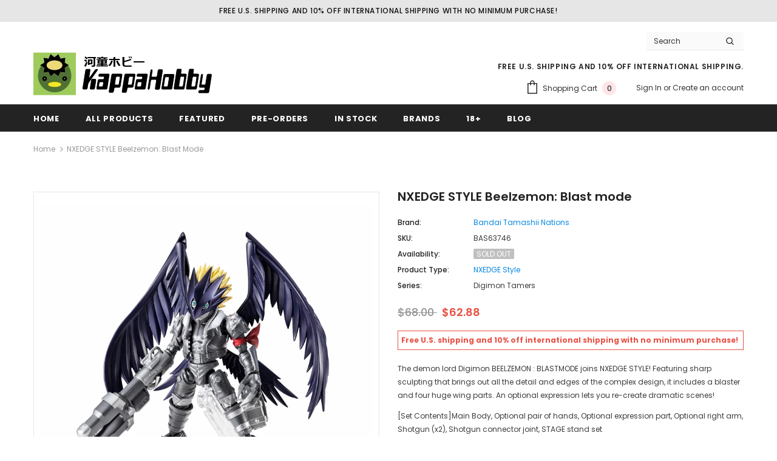

--- FILE ---
content_type: text/html; charset=utf-8
request_url: https://www.kappahobby.com/products/nxedge-style-beelzemon-blast-mode
body_size: 30926
content:
<!doctype html>
<!--[if lt IE 7]><html class="no-js lt-ie9 lt-ie8 lt-ie7" lang="en"> <![endif]-->
<!--[if IE 7]><html class="no-js lt-ie9 lt-ie8" lang="en"> <![endif]-->
<!--[if IE 8]><html class="no-js lt-ie9" lang="en"> <![endif]-->
<!--[if IE 9 ]><html class="ie9 no-js"> <![endif]-->
<!--[if (gt IE 9)|!(IE)]><!--> <html class="no-js"> <!--<![endif]-->
<head>

  <!-- Basic page needs ================================================== -->
  <meta charset="utf-8">
  <meta http-equiv="X-UA-Compatible" content="IE=edge,chrome=1">
	
  <!-- Title and description ================================================== -->
  <title>
  Bandai Tamashii Nations NXEDGE STYLE Beelzemon: Blast mode | Digimon Tamers | Kappa Hobby
  </title>

  
  <meta name="description" content="The demon lord Digimon BEELZEMON : BLASTMODE joins NXEDGE STYLE! Featuring sharp sculpting that brings out all the detail and edges of the complex design, it includes a blaster and four huge wing parts. An optional expression lets you re-create dramatic scenes!  [Set Contents]Main Body, Optional pair of hands, Optional">
  

  <!-- Product meta ================================================== -->
  


  <meta property="og:type" content="product">
  <meta property="og:title" content="NXEDGE STYLE Beelzemon: Blast mode">
  
  <meta property="og:image" content="http://www.kappahobby.com/cdn/shop/products/1_5_c3e7c2ec-22d0-4734-81f7-10ee9d88bb65_grande.jpg?v=1650791055">
  <meta property="og:image:secure_url" content="https://www.kappahobby.com/cdn/shop/products/1_5_c3e7c2ec-22d0-4734-81f7-10ee9d88bb65_grande.jpg?v=1650791055">
  
  <meta property="og:image" content="http://www.kappahobby.com/cdn/shop/products/1_3_898a9526-9d6d-49ef-b1ff-77b33052a71a_grande.jpg?v=1650791055">
  <meta property="og:image:secure_url" content="https://www.kappahobby.com/cdn/shop/products/1_3_898a9526-9d6d-49ef-b1ff-77b33052a71a_grande.jpg?v=1650791055">
  
  <meta property="og:image" content="http://www.kappahobby.com/cdn/shop/products/1_4_395424df-13de-4614-a6a9-0cec51f9ed04_grande.jpg?v=1650791055">
  <meta property="og:image:secure_url" content="https://www.kappahobby.com/cdn/shop/products/1_4_395424df-13de-4614-a6a9-0cec51f9ed04_grande.jpg?v=1650791055">
  
  <meta property="og:price:amount" content="62.88">
  <meta property="og:price:currency" content="USD">


  <meta property="og:description" content="The demon lord Digimon BEELZEMON : BLASTMODE joins NXEDGE STYLE! Featuring sharp sculpting that brings out all the detail and edges of the complex design, it includes a blaster and four huge wing parts. An optional expression lets you re-create dramatic scenes!  [Set Contents]Main Body, Optional pair of hands, Optional">


  <meta property="og:url" content="https://www.kappahobby.com/products/nxedge-style-beelzemon-blast-mode">
  <meta property="og:site_name" content="Kappa Hobby">
  <!-- /snippets/twitter-card.liquid -->





  <meta name="twitter:card" content="product">
  <meta name="twitter:title" content="NXEDGE STYLE Beelzemon: Blast mode">
  <meta name="twitter:description" content="The demon lord Digimon BEELZEMON : BLASTMODE joins NXEDGE STYLE! Featuring sharp sculpting that brings out all the detail and edges of the complex design, it includes a blaster and four huge wing parts. An optional expression lets you re-create dramatic scenes! 
[Set Contents]Main Body, Optional pair of hands, Optional expression part, Optional right arm, Shotgun (x2), Shotgun connector joint, STAGE stand set
Approximately 3.5&quot; in height. ">
  <meta name="twitter:image" content="https://www.kappahobby.com/cdn/shop/products/1_5_c3e7c2ec-22d0-4734-81f7-10ee9d88bb65_medium.jpg?v=1650791055">
  <meta name="twitter:image:width" content="240">
  <meta name="twitter:image:height" content="240">
  <meta name="twitter:label1" content="Price">
  <meta name="twitter:data1" content="$62.88">
  
  <meta name="twitter:label2" content="Brand">
  <meta name="twitter:data2" content="Bandai Tamashii Nations">
  



  <!-- Helpers ================================================== -->
  <link rel="canonical" href="https://www.kappahobby.com/products/nxedge-style-beelzemon-blast-mode">
  <meta name="viewport" content="width=device-width, initial-scale=1, maximum-scale=1, user-scalable=0, minimal-ui">
  <link rel="preload" href="//www.kappahobby.com/cdn/shop/t/10/assets/vendor.min.css?v=165367215043409683411607687070" as="style">
  <!-- <link rel="preload" href="//www.kappahobby.com/cdn/shop/t/10/assets/theme-styles.css?v=22770814860672642391610767602" as="style">
  <link rel="preload" href="//www.kappahobby.com/cdn/shop/t/10/assets/theme-styles-responsive.css?v=147293472902864393041607687111" as="style"> -->
  <link rel="preload" href="//www.kappahobby.com/cdn/shop/t/10/assets/theme.min.css?v=63595853574329891881613650757" as="style">
  <link rel="preload" href="//www.kappahobby.com/cdn/shop/t/10/assets/theme-settings.css?v=107351449137028653441609421521" as="style">
  <link rel="preload" href="//www.kappahobby.com/cdn/shop/t/10/assets/header-05.css?v=5999237091016040141607687059" as="style">
  <link rel="preload" href="//www.kappahobby.com/cdn/shop/t/10/assets/footer-06.css?v=44150507389243462391607687054" as="style">
  <link rel="preload" href="//www.kappahobby.com/cdn/shop/t/10/assets/product-skin.css?v=174911191283144081321607687067" as="style">
  <link rel="preload" href="//www.kappahobby.com/cdn/shop/t/10/assets/layout_style_1170.css?v=23110703671224242521607687065" as="style">
  <link rel="preload" href="//www.kappahobby.com/cdn/shop/t/10/assets/theme-custom.css?v=78056332167534170351669237941" as="style">

  <!-- Favicon -->
  
  <link rel="shortcut icon" href="//www.kappahobby.com/cdn/shop/files/Favi_32x32.png?v=1614310802" type="image/png">
  
  
  <!-- Styles -->
  <style data-shopify>
    @import url('https://fonts.googleapis.com/css?family=Poppins:300,300i,400,400i,500,500i,600,600i,700,700i,800,800i&display=swap');
			

          
			
          
      
    :root {
      --font_size: 12px;
      --font_size_minus1: 11px;
      --font_size_minus2: 10px;
      --font_size_minus4: 8px;
      --font_size_plus1: 13px;
      --font_size_plus2: 14px;
      --font_size_plus3: 15px;
      --font_size_plus4: 16px;
      --font_size_plus6: 18px;
      --font_size_plus7: 19px;
      --font_size_plus8: 20px;
      --font_size_plus9: 21px;
      --font_size_plus10: 22px;
      --font_size_plus12: 24px;
      --font_size_plus13: 25px;
      --font_size_plus14: 26px;
      --font_size_plus16: 28px;
      --font_size_plus18: 30px;
      --font_size_plus21: 33px;
      --font_size_plus22: 34px;
      --font_size_plus23: 35px;
      --font_size_plus24: 36px;
      --font_size_plus33: 45px;

	  --fonts_name: Poppins;
	  --fonts_name_2: Poppins;

      /* Color */
      --body_bg: #ffffff;
      --body_color: #3c3c3c;
      --link_color: #0688e2;
      --link_color_hover: #232323;

      /* Breadcrumb */
      --breadcrumb_color : #999999;
      --breadcrumb_text_transform : capitalize;

      /* Header and Title */
      --page_title_font_size: 20px;
      --page_title_font_size_minus4: 16px;
      --page_title_font_size_plus5: 25px;
      --page_title_color: #232323;
      --page_title_text_align : left;

      /* Product  */
      --product_text_transform : none;
      --product_name_text_align : center;
      --color_title_pr: #232323;
      --color_title_pr_hover: #232323;
      --color_vendor : #0688e2;
      --sale_text : #fff;
      --bg_sale : #e95144;
      --custom_label_text : #fff;
      --custom_label_bg : #323232;
      --bundle_label_text : #fff;
      --bundle_label_bg : #232323;
      --new_label_text : #323232;
      --new_label_bg : #fff;
      --new_label_border : #f6f6f6;
      --sold_out_text : #fff;
      --bg_sold_out : #c1c1c1;
      --color_price: #232323;
      --color_price_sale: #e95144;
      --color_compare_price: #969696;
      --color_compare_product: #fff;
      
      --color_quick_view: rgba(255, 255, 255, 0.7);
      --bg_quick_view: rgba(0, 0, 0, 0.8);
      
      --color_wishlist: #232323;
      --bg_wishlist: #ffe5e5;

      /* Button 1 */
      --background_1: #232323;
      --color_1 : #ffffff;
      --border_1 : #232323;

      /* Button 2 */
      --background_2: #fff;
      --color_2 : #232323;
      --border_2 : #232323;

      /* Button 3 */
      --background_3: #e95144;
      --color_3 : #ffffff;
      --border_3 : #e95144;


      /* Border Color */
      --border_widget_title : #e0e0e0;
      --border_color_1 : #ebebeb;
      --border_color_2: #e7e7e7;
      --border_page_title: #eaeaea;
      --border_input: #cbcbcb;
      --border_checkbox: #d0d0d0;
      --border_dropdown: #dadada;
      --border_bt_sidebar : #e6e6e6;
      --color_ipt: #3c3c3c;
      --color_icon_drop: #6b6b6b;

      
      --color_slick_arrow: #323232;
      --color_border_slick_arrow: #323232;
      --color_bg_slick_arrow: #ffffff;
      

      /*color Mobile*/

      --color_menu_mb: #232323;
      --color_menu_level3: #3c3c3c;

      /* Mixin ================= */
      
          --padding_btn: 8px 15px 6px;
          --padding_btn_bundle: 10px 15px 8px 15px;
          --padding_btn_qv_add_to_cart: 12px 15px 10px;
          --font_size_btn: 13px;
          --letter_spacing_btn: .05em;
      

      
      
          --color-price-box: var(--color_compare_price);
      

      --color_review: #232323;
      --color_review_empty: #232323;

      --border-product-image: #e6e6e6;

      
      --border-radius-17: 17px;
      --border-radius-50: 50%;
      
    }
</style>
  <link href="//www.kappahobby.com/cdn/shop/t/10/assets/vendor.min.css?v=165367215043409683411607687070" rel="stylesheet" type="text/css" media="all" />
<!-- <link href="//www.kappahobby.com/cdn/shop/t/10/assets/theme-styles.css?v=22770814860672642391610767602" rel="stylesheet" type="text/css" media="all" />
<link href="//www.kappahobby.com/cdn/shop/t/10/assets/theme-styles-responsive.css?v=147293472902864393041607687111" rel="stylesheet" type="text/css" media="all" /> -->
<link href="//www.kappahobby.com/cdn/shop/t/10/assets/theme.min.css?v=63595853574329891881613650757" rel="stylesheet" type="text/css" media="all" />
<link href="//www.kappahobby.com/cdn/shop/t/10/assets/theme-settings.css?v=107351449137028653441609421521" rel="stylesheet" type="text/css" media="all" />
<link href="//www.kappahobby.com/cdn/shop/t/10/assets/theme-custom.css?v=78056332167534170351669237941" rel="stylesheet" type="text/css" media="all" />









  
   <!-- Scripts -->
  <script src="//www.kappahobby.com/cdn/shop/t/10/assets/jquery.min.js?v=56888366816115934351607687064" type="text/javascript"></script>
<script src="//www.kappahobby.com/cdn/shop/t/10/assets/jquery-cookie.min.js?v=72365755745404048181607687063" type="text/javascript"></script>
<script src="//www.kappahobby.com/cdn/shop/t/10/assets/lazysizes.min.js?v=84414966064882348651607687066" type="text/javascript"></script>

<script>
  	window.lazySizesConfig = window.lazySizesConfig || {};
    lazySizesConfig.loadMode = 1;
    window.lazySizesConfig.init = false;
    lazySizes.init();
  
    window.ajax_cart = "normal";
    window.money_format = "<span class=money>${{amount}}</span>";//"<span class=money>${{amount}}</span>";
    window.shop_currency = "USD";
    window.show_multiple_currencies = false;
    window.use_color_swatch = true;
    window.color_swatch_style = "normal";
    window.enable_sidebar_multiple_choice = true;
    window.file_url = "//www.kappahobby.com/cdn/shop/files/?13644";
    window.asset_url = "";
    window.router = "";
    window.swatch_recently = "color";
    window.layout_style = "layout_style_1";
    window.product_style = "default";
    
    window.inventory_text = {
        in_stock: "In stock",
        many_in_stock: "Many in stock",
        out_of_stock: "Sold Out",
        add_to_cart: "Add to cart",
        add_all_to_cart: "Add all to Cart",
        sold_out: "Sold Out",
        select_options : "Select options",
        unavailable: "Sold Out",
        view_all_collection: "View All",
        no_more_product: "No more product",
        show_options: "Show Variants",
        hide_options: "Hide Variants",
        adding : "Adding",
        thank_you : "Thank You",
        add_more : "Add More",
        cart_feedback : "Added",
        add_wishlist : "Add to Wish List",
        remove_wishlist : "Remove Wish List",
        previous: "Prev",
        next: "Next",
      	pre_order : "Pre-Order",
        hotStock: "Hurry up! only [inventory] left",
        view_more: "View All",
        view_less : "View Less",
        days : "Days",
        hours : "Hours",
        mins : "Mins",
        secs : "Secs",

        customlabel: "Custom Label",
        newlabel: "New",
        salelabel: "Sale",
        soldoutlabel: "Sold Out",
        bundlelabel: "Bundle",

        message_compare : "You must select at least two products to compare!",
        message_iscart : "is added to your shopping cart.",

        add_compare : "Add to Compare",
        remove_compare : "Remove Compare",
        remove: "Remove",
    };
    window.multi_lang = false;
    window.infinity_scroll_feature = true;
    window.newsletter_popup = false;
    window.option_ptoduct1 = "size";
    window.option_ptoduct2 = "color";
    window.option_ptoduct3 = "option 3"

    /* Free Shipping Message */
    window.free_shipping_color1 = "#f44336";  
    window.free_shipping_color2 = "#ff9800";
    window.free_shipping_color3 = "#69c69c";
    window.free_shipping_price = 800;
    window.free_shipping_text = {
        free_shipping_message_1: "You quality for free shipping!",
        free_shipping_message_2:"Only",
        free_shipping_message_3: "away from",
        free_shipping_message_4: "free shipping",
        free_shipping_1: "Free",
        free_shipping_2: "TBD",
    }

</script>

  <!-- Header hook for plugins ================================ -->
  <script>window.performance && window.performance.mark && window.performance.mark('shopify.content_for_header.start');</script><meta name="google-site-verification" content="9xozH6tcZXUPgiOkMt_dL1jI_msCwqU0P_Dpmhh8X0s">
<meta id="shopify-digital-wallet" name="shopify-digital-wallet" content="/12053844/digital_wallets/dialog">
<meta name="shopify-checkout-api-token" content="83c23a78b03a4e326f9f689dd2d03809">
<meta id="in-context-paypal-metadata" data-shop-id="12053844" data-venmo-supported="true" data-environment="production" data-locale="en_US" data-paypal-v4="true" data-currency="USD">
<link rel="alternate" type="application/json+oembed" href="https://www.kappahobby.com/products/nxedge-style-beelzemon-blast-mode.oembed">
<script async="async" src="/checkouts/internal/preloads.js?locale=en-US"></script>
<link rel="preconnect" href="https://shop.app" crossorigin="anonymous">
<script async="async" src="https://shop.app/checkouts/internal/preloads.js?locale=en-US&shop_id=12053844" crossorigin="anonymous"></script>
<script id="apple-pay-shop-capabilities" type="application/json">{"shopId":12053844,"countryCode":"US","currencyCode":"USD","merchantCapabilities":["supports3DS"],"merchantId":"gid:\/\/shopify\/Shop\/12053844","merchantName":"Kappa Hobby","requiredBillingContactFields":["postalAddress","email"],"requiredShippingContactFields":["postalAddress","email"],"shippingType":"shipping","supportedNetworks":["visa","masterCard","amex","discover","elo","jcb"],"total":{"type":"pending","label":"Kappa Hobby","amount":"1.00"},"shopifyPaymentsEnabled":true,"supportsSubscriptions":true}</script>
<script id="shopify-features" type="application/json">{"accessToken":"83c23a78b03a4e326f9f689dd2d03809","betas":["rich-media-storefront-analytics"],"domain":"www.kappahobby.com","predictiveSearch":true,"shopId":12053844,"locale":"en"}</script>
<script>var Shopify = Shopify || {};
Shopify.shop = "kappa-hobby.myshopify.com";
Shopify.locale = "en";
Shopify.currency = {"active":"USD","rate":"1.0"};
Shopify.country = "US";
Shopify.theme = {"name":"Kappa Hobby Custom Ella-4.0.0-sections-ready","id":81660543049,"schema_name":"Ella","schema_version":"4.0.0","theme_store_id":null,"role":"main"};
Shopify.theme.handle = "null";
Shopify.theme.style = {"id":null,"handle":null};
Shopify.cdnHost = "www.kappahobby.com/cdn";
Shopify.routes = Shopify.routes || {};
Shopify.routes.root = "/";</script>
<script type="module">!function(o){(o.Shopify=o.Shopify||{}).modules=!0}(window);</script>
<script>!function(o){function n(){var o=[];function n(){o.push(Array.prototype.slice.apply(arguments))}return n.q=o,n}var t=o.Shopify=o.Shopify||{};t.loadFeatures=n(),t.autoloadFeatures=n()}(window);</script>
<script>
  window.ShopifyPay = window.ShopifyPay || {};
  window.ShopifyPay.apiHost = "shop.app\/pay";
  window.ShopifyPay.redirectState = null;
</script>
<script id="shop-js-analytics" type="application/json">{"pageType":"product"}</script>
<script defer="defer" async type="module" src="//www.kappahobby.com/cdn/shopifycloud/shop-js/modules/v2/client.init-shop-cart-sync_DGjqyID6.en.esm.js"></script>
<script defer="defer" async type="module" src="//www.kappahobby.com/cdn/shopifycloud/shop-js/modules/v2/chunk.common_CM5e3XYf.esm.js"></script>
<script type="module">
  await import("//www.kappahobby.com/cdn/shopifycloud/shop-js/modules/v2/client.init-shop-cart-sync_DGjqyID6.en.esm.js");
await import("//www.kappahobby.com/cdn/shopifycloud/shop-js/modules/v2/chunk.common_CM5e3XYf.esm.js");

  window.Shopify.SignInWithShop?.initShopCartSync?.({"fedCMEnabled":true,"windoidEnabled":true});

</script>
<script>
  window.Shopify = window.Shopify || {};
  if (!window.Shopify.featureAssets) window.Shopify.featureAssets = {};
  window.Shopify.featureAssets['shop-js'] = {"shop-cart-sync":["modules/v2/client.shop-cart-sync_DS_n0f7A.en.esm.js","modules/v2/chunk.common_CM5e3XYf.esm.js"],"shop-button":["modules/v2/client.shop-button_CNT-NO5k.en.esm.js","modules/v2/chunk.common_CM5e3XYf.esm.js"],"init-fed-cm":["modules/v2/client.init-fed-cm_iCBVkvTB.en.esm.js","modules/v2/chunk.common_CM5e3XYf.esm.js"],"shop-cash-offers":["modules/v2/client.shop-cash-offers_Bicqpat5.en.esm.js","modules/v2/chunk.common_CM5e3XYf.esm.js","modules/v2/chunk.modal_Dl937Oy4.esm.js"],"avatar":["modules/v2/client.avatar_BTnouDA3.en.esm.js"],"init-windoid":["modules/v2/client.init-windoid_BqfVjynn.en.esm.js","modules/v2/chunk.common_CM5e3XYf.esm.js"],"init-shop-email-lookup-coordinator":["modules/v2/client.init-shop-email-lookup-coordinator_CrkkCzDo.en.esm.js","modules/v2/chunk.common_CM5e3XYf.esm.js"],"shop-toast-manager":["modules/v2/client.shop-toast-manager_HMMtSVHE.en.esm.js","modules/v2/chunk.common_CM5e3XYf.esm.js"],"pay-button":["modules/v2/client.pay-button_B57g7222.en.esm.js","modules/v2/chunk.common_CM5e3XYf.esm.js"],"shop-login-button":["modules/v2/client.shop-login-button_CZKuy_To.en.esm.js","modules/v2/chunk.common_CM5e3XYf.esm.js","modules/v2/chunk.modal_Dl937Oy4.esm.js"],"init-shop-cart-sync":["modules/v2/client.init-shop-cart-sync_DGjqyID6.en.esm.js","modules/v2/chunk.common_CM5e3XYf.esm.js"],"init-customer-accounts":["modules/v2/client.init-customer-accounts_CxJ7KIEv.en.esm.js","modules/v2/client.shop-login-button_CZKuy_To.en.esm.js","modules/v2/chunk.common_CM5e3XYf.esm.js","modules/v2/chunk.modal_Dl937Oy4.esm.js"],"init-shop-for-new-customer-accounts":["modules/v2/client.init-shop-for-new-customer-accounts_BDK66bKM.en.esm.js","modules/v2/client.shop-login-button_CZKuy_To.en.esm.js","modules/v2/chunk.common_CM5e3XYf.esm.js","modules/v2/chunk.modal_Dl937Oy4.esm.js"],"lead-capture":["modules/v2/client.lead-capture_QF_QcTqn.en.esm.js","modules/v2/chunk.common_CM5e3XYf.esm.js","modules/v2/chunk.modal_Dl937Oy4.esm.js"],"shop-follow-button":["modules/v2/client.shop-follow-button_Cgw6zD7w.en.esm.js","modules/v2/chunk.common_CM5e3XYf.esm.js","modules/v2/chunk.modal_Dl937Oy4.esm.js"],"checkout-modal":["modules/v2/client.checkout-modal_r-P2WYUC.en.esm.js","modules/v2/chunk.common_CM5e3XYf.esm.js","modules/v2/chunk.modal_Dl937Oy4.esm.js"],"init-customer-accounts-sign-up":["modules/v2/client.init-customer-accounts-sign-up_fcc8iru1.en.esm.js","modules/v2/client.shop-login-button_CZKuy_To.en.esm.js","modules/v2/chunk.common_CM5e3XYf.esm.js","modules/v2/chunk.modal_Dl937Oy4.esm.js"],"shop-login":["modules/v2/client.shop-login_CJN-CB3q.en.esm.js","modules/v2/chunk.common_CM5e3XYf.esm.js","modules/v2/chunk.modal_Dl937Oy4.esm.js"],"payment-terms":["modules/v2/client.payment-terms_C8iL647G.en.esm.js","modules/v2/chunk.common_CM5e3XYf.esm.js","modules/v2/chunk.modal_Dl937Oy4.esm.js"]};
</script>
<script>(function() {
  var isLoaded = false;
  function asyncLoad() {
    if (isLoaded) return;
    isLoaded = true;
    var urls = ["https:\/\/services.nofraud.com\/js\/device.js?shop=kappa-hobby.myshopify.com"];
    for (var i = 0; i < urls.length; i++) {
      var s = document.createElement('script');
      s.type = 'text/javascript';
      s.async = true;
      s.src = urls[i];
      var x = document.getElementsByTagName('script')[0];
      x.parentNode.insertBefore(s, x);
    }
  };
  if(window.attachEvent) {
    window.attachEvent('onload', asyncLoad);
  } else {
    window.addEventListener('load', asyncLoad, false);
  }
})();</script>
<script id="__st">var __st={"a":12053844,"offset":-28800,"reqid":"61e6cf8a-5047-486e-8ef2-d8c42d294508-1766045358","pageurl":"www.kappahobby.com\/products\/nxedge-style-beelzemon-blast-mode","u":"aa5d6933f7dd","p":"product","rtyp":"product","rid":6739808976969};</script>
<script>window.ShopifyPaypalV4VisibilityTracking = true;</script>
<script id="captcha-bootstrap">!function(){'use strict';const t='contact',e='account',n='new_comment',o=[[t,t],['blogs',n],['comments',n],[t,'customer']],c=[[e,'customer_login'],[e,'guest_login'],[e,'recover_customer_password'],[e,'create_customer']],r=t=>t.map((([t,e])=>`form[action*='/${t}']:not([data-nocaptcha='true']) input[name='form_type'][value='${e}']`)).join(','),a=t=>()=>t?[...document.querySelectorAll(t)].map((t=>t.form)):[];function s(){const t=[...o],e=r(t);return a(e)}const i='password',u='form_key',d=['recaptcha-v3-token','g-recaptcha-response','h-captcha-response',i],f=()=>{try{return window.sessionStorage}catch{return}},m='__shopify_v',_=t=>t.elements[u];function p(t,e,n=!1){try{const o=window.sessionStorage,c=JSON.parse(o.getItem(e)),{data:r}=function(t){const{data:e,action:n}=t;return t[m]||n?{data:e,action:n}:{data:t,action:n}}(c);for(const[e,n]of Object.entries(r))t.elements[e]&&(t.elements[e].value=n);n&&o.removeItem(e)}catch(o){console.error('form repopulation failed',{error:o})}}const l='form_type',E='cptcha';function T(t){t.dataset[E]=!0}const w=window,h=w.document,L='Shopify',v='ce_forms',y='captcha';let A=!1;((t,e)=>{const n=(g='f06e6c50-85a8-45c8-87d0-21a2b65856fe',I='https://cdn.shopify.com/shopifycloud/storefront-forms-hcaptcha/ce_storefront_forms_captcha_hcaptcha.v1.5.2.iife.js',D={infoText:'Protected by hCaptcha',privacyText:'Privacy',termsText:'Terms'},(t,e,n)=>{const o=w[L][v],c=o.bindForm;if(c)return c(t,g,e,D).then(n);var r;o.q.push([[t,g,e,D],n]),r=I,A||(h.body.append(Object.assign(h.createElement('script'),{id:'captcha-provider',async:!0,src:r})),A=!0)});var g,I,D;w[L]=w[L]||{},w[L][v]=w[L][v]||{},w[L][v].q=[],w[L][y]=w[L][y]||{},w[L][y].protect=function(t,e){n(t,void 0,e),T(t)},Object.freeze(w[L][y]),function(t,e,n,w,h,L){const[v,y,A,g]=function(t,e,n){const i=e?o:[],u=t?c:[],d=[...i,...u],f=r(d),m=r(i),_=r(d.filter((([t,e])=>n.includes(e))));return[a(f),a(m),a(_),s()]}(w,h,L),I=t=>{const e=t.target;return e instanceof HTMLFormElement?e:e&&e.form},D=t=>v().includes(t);t.addEventListener('submit',(t=>{const e=I(t);if(!e)return;const n=D(e)&&!e.dataset.hcaptchaBound&&!e.dataset.recaptchaBound,o=_(e),c=g().includes(e)&&(!o||!o.value);(n||c)&&t.preventDefault(),c&&!n&&(function(t){try{if(!f())return;!function(t){const e=f();if(!e)return;const n=_(t);if(!n)return;const o=n.value;o&&e.removeItem(o)}(t);const e=Array.from(Array(32),(()=>Math.random().toString(36)[2])).join('');!function(t,e){_(t)||t.append(Object.assign(document.createElement('input'),{type:'hidden',name:u})),t.elements[u].value=e}(t,e),function(t,e){const n=f();if(!n)return;const o=[...t.querySelectorAll(`input[type='${i}']`)].map((({name:t})=>t)),c=[...d,...o],r={};for(const[a,s]of new FormData(t).entries())c.includes(a)||(r[a]=s);n.setItem(e,JSON.stringify({[m]:1,action:t.action,data:r}))}(t,e)}catch(e){console.error('failed to persist form',e)}}(e),e.submit())}));const S=(t,e)=>{t&&!t.dataset[E]&&(n(t,e.some((e=>e===t))),T(t))};for(const o of['focusin','change'])t.addEventListener(o,(t=>{const e=I(t);D(e)&&S(e,y())}));const B=e.get('form_key'),M=e.get(l),P=B&&M;t.addEventListener('DOMContentLoaded',(()=>{const t=y();if(P)for(const e of t)e.elements[l].value===M&&p(e,B);[...new Set([...A(),...v().filter((t=>'true'===t.dataset.shopifyCaptcha))])].forEach((e=>S(e,t)))}))}(h,new URLSearchParams(w.location.search),n,t,e,['guest_login'])})(!0,!0)}();</script>
<script integrity="sha256-52AcMU7V7pcBOXWImdc/TAGTFKeNjmkeM1Pvks/DTgc=" data-source-attribution="shopify.loadfeatures" defer="defer" src="//www.kappahobby.com/cdn/shopifycloud/storefront/assets/storefront/load_feature-81c60534.js" crossorigin="anonymous"></script>
<script crossorigin="anonymous" defer="defer" src="//www.kappahobby.com/cdn/shopifycloud/storefront/assets/shopify_pay/storefront-65b4c6d7.js?v=20250812"></script>
<script data-source-attribution="shopify.dynamic_checkout.dynamic.init">var Shopify=Shopify||{};Shopify.PaymentButton=Shopify.PaymentButton||{isStorefrontPortableWallets:!0,init:function(){window.Shopify.PaymentButton.init=function(){};var t=document.createElement("script");t.src="https://www.kappahobby.com/cdn/shopifycloud/portable-wallets/latest/portable-wallets.en.js",t.type="module",document.head.appendChild(t)}};
</script>
<script data-source-attribution="shopify.dynamic_checkout.buyer_consent">
  function portableWalletsHideBuyerConsent(e){var t=document.getElementById("shopify-buyer-consent"),n=document.getElementById("shopify-subscription-policy-button");t&&n&&(t.classList.add("hidden"),t.setAttribute("aria-hidden","true"),n.removeEventListener("click",e))}function portableWalletsShowBuyerConsent(e){var t=document.getElementById("shopify-buyer-consent"),n=document.getElementById("shopify-subscription-policy-button");t&&n&&(t.classList.remove("hidden"),t.removeAttribute("aria-hidden"),n.addEventListener("click",e))}window.Shopify?.PaymentButton&&(window.Shopify.PaymentButton.hideBuyerConsent=portableWalletsHideBuyerConsent,window.Shopify.PaymentButton.showBuyerConsent=portableWalletsShowBuyerConsent);
</script>
<script data-source-attribution="shopify.dynamic_checkout.cart.bootstrap">document.addEventListener("DOMContentLoaded",(function(){function t(){return document.querySelector("shopify-accelerated-checkout-cart, shopify-accelerated-checkout")}if(t())Shopify.PaymentButton.init();else{new MutationObserver((function(e,n){t()&&(Shopify.PaymentButton.init(),n.disconnect())})).observe(document.body,{childList:!0,subtree:!0})}}));
</script>
<script id='scb4127' type='text/javascript' async='' src='https://www.kappahobby.com/cdn/shopifycloud/privacy-banner/storefront-banner.js'></script><link id="shopify-accelerated-checkout-styles" rel="stylesheet" media="screen" href="https://www.kappahobby.com/cdn/shopifycloud/portable-wallets/latest/accelerated-checkout-backwards-compat.css" crossorigin="anonymous">
<style id="shopify-accelerated-checkout-cart">
        #shopify-buyer-consent {
  margin-top: 1em;
  display: inline-block;
  width: 100%;
}

#shopify-buyer-consent.hidden {
  display: none;
}

#shopify-subscription-policy-button {
  background: none;
  border: none;
  padding: 0;
  text-decoration: underline;
  font-size: inherit;
  cursor: pointer;
}

#shopify-subscription-policy-button::before {
  box-shadow: none;
}

      </style>

<script>window.performance && window.performance.mark && window.performance.mark('shopify.content_for_header.end');</script>

  <!--[if lt IE 9]>
  <script src="//html5shiv.googlecode.com/svn/trunk/html5.js" type="text/javascript"></script>
  <![endif]-->

  
  
  

  <script>

    Shopify.productOptionsMap = {};
    Shopify.quickViewOptionsMap = {};

    Shopify.updateOptionsInSelector = function(selectorIndex, wrapperSlt) {
        Shopify.optionsMap = wrapperSlt === '.product' ? Shopify.productOptionsMap : Shopify.quickViewOptionsMap;

        switch (selectorIndex) {
            case 0:
                var key = 'root';
                var selector = $(wrapperSlt + ' .single-option-selector:eq(0)');
                break;
            case 1:
                var key = $(wrapperSlt + ' .single-option-selector:eq(0)').val();
                var selector = $(wrapperSlt + ' .single-option-selector:eq(1)');
                break;
            case 2:
                var key = $(wrapperSlt + ' .single-option-selector:eq(0)').val();
                key += ' / ' + $(wrapperSlt + ' .single-option-selector:eq(1)').val();
                var selector = $(wrapperSlt + ' .single-option-selector:eq(2)');
        }

        var initialValue = selector.val();
        selector.empty();

        var availableOptions = Shopify.optionsMap[key];

        if (availableOptions && availableOptions.length) {
            for (var i = 0; i < availableOptions.length; i++) {
                var option = availableOptions[i].replace('-sold-out','');
                var newOption = $('<option></option>').val(option).html(option);

                selector.append(newOption);
            }

            $(wrapperSlt + ' .swatch[data-option-index="' + selectorIndex + '"] .swatch-element').each(function() {
                // debugger;
                if ($.inArray($(this).attr('data-value'), availableOptions) !== -1) {
                    $(this).addClass('available').removeClass('soldout').find(':radio').prop('disabled',false).prop('checked',true);
                }
                else {
                    if ($.inArray($(this).attr('data-value') + '-sold-out', availableOptions) !== -1) {
                        $(this).addClass('available').addClass('soldout').find(':radio').prop('disabled',false).prop('checked',true);
                    } else {
                        $(this).removeClass('available').addClass('soldout').find(':radio').prop('disabled',true).prop('checked',false);
                    }
                    
                }
            });

            if ($.inArray(initialValue, availableOptions) !== -1) {
                selector.val(initialValue);
            }

            selector.trigger('change');
        };
    };

    Shopify.linkOptionSelectors = function(product, wrapperSlt, check) {
        // Building our mapping object.
        Shopify.optionsMap = wrapperSlt === '.product' ? Shopify.productOptionsMap : Shopify.quickViewOptionsMap;
        var arr_1= [],
            arr_2= [],
            arr_3= [];
        for (var i = 0; i < product.variants.length; i++) {
            var variant = product.variants[i];

            if (variant) {
                if (window.use_color_swatch) {
                    if (variant.available) {
                        // Gathering values for the 1st drop-down.
                        Shopify.optionsMap['root'] = Shopify.optionsMap['root'] || [];

                        if ($.inArray(variant.option1 + '-sold-out', Shopify.optionsMap['root']) !== -1) {
                            Shopify.optionsMap['root'].pop();
                        } 

                        arr_1.push(variant.option1);
                        arr_1 = $.unique(arr_1);

                        Shopify.optionsMap['root'].push(variant.option1);

                        Shopify.optionsMap['root'] = Shopify.uniq(Shopify.optionsMap['root']);

                        // Gathering values for the 2nd drop-down.
                        if (product.options.length > 1) {
                        var key = variant.option1;
                            Shopify.optionsMap[key] = Shopify.optionsMap[key] || [];
                            // if ($.inArray(variant.option2 + '-sold-out', Shopify.optionsMap[key]) !== -1) {
                            //     Shopify.optionsMap[key].pop();
                            // } 
                            Shopify.optionsMap[key].push(variant.option2);
                            if ($.inArray(variant.option2, arr_2) === -1) {
                                arr_2.push(variant.option2);
                                arr_2 = $.unique(arr_2);
                            }
                            Shopify.optionsMap[key] = Shopify.uniq(Shopify.optionsMap[key]);
                        }

                        // Gathering values for the 3rd drop-down.
                        if (product.options.length === 3) {
                            var key = variant.option1 + ' / ' + variant.option2;
                            Shopify.optionsMap[key] = Shopify.optionsMap[key] || [];
                            Shopify.optionsMap[key].push(variant.option3);

                            if ($.inArray(variant.option3, arr_3) === -1) {
                                arr_3.push(variant.option3);
                                arr_3 = $.unique(arr_3);
                            }
                            
                            Shopify.optionsMap[key] = Shopify.uniq(Shopify.optionsMap[key]);
                        }
                    } else {
                        // Gathering values for the 1st drop-down.
                        Shopify.optionsMap['root'] = Shopify.optionsMap['root'] || [];
                        if ($.inArray(variant.option1, arr_1) === -1) {
                            Shopify.optionsMap['root'].push(variant.option1 + '-sold-out');
                        }
                        
                        Shopify.optionsMap['root'] = Shopify.uniq(Shopify.optionsMap['root']);

                        // Gathering values for the 2nd drop-down.
                        if (product.options.length > 1) {
                            var key = variant.option1;
                            Shopify.optionsMap[key] = Shopify.optionsMap[key] || [];
                            // Shopify.optionsMap[key].push(variant.option2);

                            // if ($.inArray(variant.option2, arr_2) === -1) {
                                Shopify.optionsMap[key].push(variant.option2 + '-sold-out');
                            // }
                            
                            Shopify.optionsMap[key] = Shopify.uniq(Shopify.optionsMap[key]);
                        }

                        // Gathering values for the 3rd drop-down.
                        if (product.options.length === 3) {
                            var key = variant.option1 + ' / ' + variant.option2;
                            Shopify.optionsMap[key] = Shopify.optionsMap[key] || [];
                            if ($.inArray(variant.option3, arr_3) === -1) {
                                Shopify.optionsMap[key].push(variant.option3 + '-sold-out');
                            }
                            Shopify.optionsMap[key] = Shopify.uniq(Shopify.optionsMap[key]);
                        }

                    }
                } else {
                    // Gathering values for the 1st drop-down.
                    if (check) {
                        if (variant.available) {
                            Shopify.optionsMap['root'] = Shopify.optionsMap['root'] || [];
                            Shopify.optionsMap['root'].push(variant.option1);
                            Shopify.optionsMap['root'] = Shopify.uniq(Shopify.optionsMap['root']);

                            // Gathering values for the 2nd drop-down.
                            if (product.options.length > 1) {
                            var key = variant.option1;
                                Shopify.optionsMap[key] = Shopify.optionsMap[key] || [];
                                Shopify.optionsMap[key].push(variant.option2);
                                Shopify.optionsMap[key] = Shopify.uniq(Shopify.optionsMap[key]);
                            }

                            // Gathering values for the 3rd drop-down.
                            if (product.options.length === 3) {
                                var key = variant.option1 + ' / ' + variant.option2;
                                Shopify.optionsMap[key] = Shopify.optionsMap[key] || [];
                                Shopify.optionsMap[key].push(variant.option3);
                                Shopify.optionsMap[key] = Shopify.uniq(Shopify.optionsMap[key]);
                            }
                        }
                    } else {
                        Shopify.optionsMap['root'] = Shopify.optionsMap['root'] || [];

                        Shopify.optionsMap['root'].push(variant.option1);
                        Shopify.optionsMap['root'] = Shopify.uniq(Shopify.optionsMap['root']);

                        // Gathering values for the 2nd drop-down.
                        if (product.options.length > 1) {
                        var key = variant.option1;
                            Shopify.optionsMap[key] = Shopify.optionsMap[key] || [];
                            Shopify.optionsMap[key].push(variant.option2);
                            Shopify.optionsMap[key] = Shopify.uniq(Shopify.optionsMap[key]);
                        }

                        // Gathering values for the 3rd drop-down.
                        if (product.options.length === 3) {
                            var key = variant.option1 + ' / ' + variant.option2;
                            Shopify.optionsMap[key] = Shopify.optionsMap[key] || [];
                            Shopify.optionsMap[key].push(variant.option3);
                            Shopify.optionsMap[key] = Shopify.uniq(Shopify.optionsMap[key]);
                        }
                    }
                    
                }
            }
        };

        // Update options right away.
        Shopify.updateOptionsInSelector(0, wrapperSlt);

        if (product.options.length > 1) Shopify.updateOptionsInSelector(1, wrapperSlt);
        if (product.options.length === 3) Shopify.updateOptionsInSelector(2, wrapperSlt);

        // When there is an update in the first dropdown.
        $(wrapperSlt + " .single-option-selector:eq(0)").change(function() {
            Shopify.updateOptionsInSelector(1, wrapperSlt);
            if (product.options.length === 3) Shopify.updateOptionsInSelector(2, wrapperSlt);
            return true;
        });

        // When there is an update in the second dropdown.
        $(wrapperSlt + " .single-option-selector:eq(1)").change(function() {
            if (product.options.length === 3) Shopify.updateOptionsInSelector(2, wrapperSlt);
            return true;
        });
    };
</script>
  
  <script nomodule src="https://unpkg.com/@google/model-viewer/dist/model-viewer-legacy.js"></script>
  


<script>
    
    
    
    
    var gsf_conversion_data = {page_type : 'product', event : 'view_item', data : {product_data : [{variant_id : 39891658375241, product_id : 6739808976969, name : "NXEDGE STYLE Beelzemon: Blast mode", price : "62.88", currency : "USD", sku : "BAS63746", brand : "Bandai Tamashii Nations", variant : "Default Title", category : "NXEDGE Style"}], total_price : "62.88", shop_currency : "USD"}};
    
</script>
<link href="https://monorail-edge.shopifysvc.com" rel="dns-prefetch">
<script>(function(){if ("sendBeacon" in navigator && "performance" in window) {try {var session_token_from_headers = performance.getEntriesByType('navigation')[0].serverTiming.find(x => x.name == '_s').description;} catch {var session_token_from_headers = undefined;}var session_cookie_matches = document.cookie.match(/_shopify_s=([^;]*)/);var session_token_from_cookie = session_cookie_matches && session_cookie_matches.length === 2 ? session_cookie_matches[1] : "";var session_token = session_token_from_headers || session_token_from_cookie || "";function handle_abandonment_event(e) {var entries = performance.getEntries().filter(function(entry) {return /monorail-edge.shopifysvc.com/.test(entry.name);});if (!window.abandonment_tracked && entries.length === 0) {window.abandonment_tracked = true;var currentMs = Date.now();var navigation_start = performance.timing.navigationStart;var payload = {shop_id: 12053844,url: window.location.href,navigation_start,duration: currentMs - navigation_start,session_token,page_type: "product"};window.navigator.sendBeacon("https://monorail-edge.shopifysvc.com/v1/produce", JSON.stringify({schema_id: "online_store_buyer_site_abandonment/1.1",payload: payload,metadata: {event_created_at_ms: currentMs,event_sent_at_ms: currentMs}}));}}window.addEventListener('pagehide', handle_abandonment_event);}}());</script>
<script id="web-pixels-manager-setup">(function e(e,d,r,n,o){if(void 0===o&&(o={}),!Boolean(null===(a=null===(i=window.Shopify)||void 0===i?void 0:i.analytics)||void 0===a?void 0:a.replayQueue)){var i,a;window.Shopify=window.Shopify||{};var t=window.Shopify;t.analytics=t.analytics||{};var s=t.analytics;s.replayQueue=[],s.publish=function(e,d,r){return s.replayQueue.push([e,d,r]),!0};try{self.performance.mark("wpm:start")}catch(e){}var l=function(){var e={modern:/Edge?\/(1{2}[4-9]|1[2-9]\d|[2-9]\d{2}|\d{4,})\.\d+(\.\d+|)|Firefox\/(1{2}[4-9]|1[2-9]\d|[2-9]\d{2}|\d{4,})\.\d+(\.\d+|)|Chrom(ium|e)\/(9{2}|\d{3,})\.\d+(\.\d+|)|(Maci|X1{2}).+ Version\/(15\.\d+|(1[6-9]|[2-9]\d|\d{3,})\.\d+)([,.]\d+|)( \(\w+\)|)( Mobile\/\w+|) Safari\/|Chrome.+OPR\/(9{2}|\d{3,})\.\d+\.\d+|(CPU[ +]OS|iPhone[ +]OS|CPU[ +]iPhone|CPU IPhone OS|CPU iPad OS)[ +]+(15[._]\d+|(1[6-9]|[2-9]\d|\d{3,})[._]\d+)([._]\d+|)|Android:?[ /-](13[3-9]|1[4-9]\d|[2-9]\d{2}|\d{4,})(\.\d+|)(\.\d+|)|Android.+Firefox\/(13[5-9]|1[4-9]\d|[2-9]\d{2}|\d{4,})\.\d+(\.\d+|)|Android.+Chrom(ium|e)\/(13[3-9]|1[4-9]\d|[2-9]\d{2}|\d{4,})\.\d+(\.\d+|)|SamsungBrowser\/([2-9]\d|\d{3,})\.\d+/,legacy:/Edge?\/(1[6-9]|[2-9]\d|\d{3,})\.\d+(\.\d+|)|Firefox\/(5[4-9]|[6-9]\d|\d{3,})\.\d+(\.\d+|)|Chrom(ium|e)\/(5[1-9]|[6-9]\d|\d{3,})\.\d+(\.\d+|)([\d.]+$|.*Safari\/(?![\d.]+ Edge\/[\d.]+$))|(Maci|X1{2}).+ Version\/(10\.\d+|(1[1-9]|[2-9]\d|\d{3,})\.\d+)([,.]\d+|)( \(\w+\)|)( Mobile\/\w+|) Safari\/|Chrome.+OPR\/(3[89]|[4-9]\d|\d{3,})\.\d+\.\d+|(CPU[ +]OS|iPhone[ +]OS|CPU[ +]iPhone|CPU IPhone OS|CPU iPad OS)[ +]+(10[._]\d+|(1[1-9]|[2-9]\d|\d{3,})[._]\d+)([._]\d+|)|Android:?[ /-](13[3-9]|1[4-9]\d|[2-9]\d{2}|\d{4,})(\.\d+|)(\.\d+|)|Mobile Safari.+OPR\/([89]\d|\d{3,})\.\d+\.\d+|Android.+Firefox\/(13[5-9]|1[4-9]\d|[2-9]\d{2}|\d{4,})\.\d+(\.\d+|)|Android.+Chrom(ium|e)\/(13[3-9]|1[4-9]\d|[2-9]\d{2}|\d{4,})\.\d+(\.\d+|)|Android.+(UC? ?Browser|UCWEB|U3)[ /]?(15\.([5-9]|\d{2,})|(1[6-9]|[2-9]\d|\d{3,})\.\d+)\.\d+|SamsungBrowser\/(5\.\d+|([6-9]|\d{2,})\.\d+)|Android.+MQ{2}Browser\/(14(\.(9|\d{2,})|)|(1[5-9]|[2-9]\d|\d{3,})(\.\d+|))(\.\d+|)|K[Aa][Ii]OS\/(3\.\d+|([4-9]|\d{2,})\.\d+)(\.\d+|)/},d=e.modern,r=e.legacy,n=navigator.userAgent;return n.match(d)?"modern":n.match(r)?"legacy":"unknown"}(),u="modern"===l?"modern":"legacy",c=(null!=n?n:{modern:"",legacy:""})[u],f=function(e){return[e.baseUrl,"/wpm","/b",e.hashVersion,"modern"===e.buildTarget?"m":"l",".js"].join("")}({baseUrl:d,hashVersion:r,buildTarget:u}),m=function(e){var d=e.version,r=e.bundleTarget,n=e.surface,o=e.pageUrl,i=e.monorailEndpoint;return{emit:function(e){var a=e.status,t=e.errorMsg,s=(new Date).getTime(),l=JSON.stringify({metadata:{event_sent_at_ms:s},events:[{schema_id:"web_pixels_manager_load/3.1",payload:{version:d,bundle_target:r,page_url:o,status:a,surface:n,error_msg:t},metadata:{event_created_at_ms:s}}]});if(!i)return console&&console.warn&&console.warn("[Web Pixels Manager] No Monorail endpoint provided, skipping logging."),!1;try{return self.navigator.sendBeacon.bind(self.navigator)(i,l)}catch(e){}var u=new XMLHttpRequest;try{return u.open("POST",i,!0),u.setRequestHeader("Content-Type","text/plain"),u.send(l),!0}catch(e){return console&&console.warn&&console.warn("[Web Pixels Manager] Got an unhandled error while logging to Monorail."),!1}}}}({version:r,bundleTarget:l,surface:e.surface,pageUrl:self.location.href,monorailEndpoint:e.monorailEndpoint});try{o.browserTarget=l,function(e){var d=e.src,r=e.async,n=void 0===r||r,o=e.onload,i=e.onerror,a=e.sri,t=e.scriptDataAttributes,s=void 0===t?{}:t,l=document.createElement("script"),u=document.querySelector("head"),c=document.querySelector("body");if(l.async=n,l.src=d,a&&(l.integrity=a,l.crossOrigin="anonymous"),s)for(var f in s)if(Object.prototype.hasOwnProperty.call(s,f))try{l.dataset[f]=s[f]}catch(e){}if(o&&l.addEventListener("load",o),i&&l.addEventListener("error",i),u)u.appendChild(l);else{if(!c)throw new Error("Did not find a head or body element to append the script");c.appendChild(l)}}({src:f,async:!0,onload:function(){if(!function(){var e,d;return Boolean(null===(d=null===(e=window.Shopify)||void 0===e?void 0:e.analytics)||void 0===d?void 0:d.initialized)}()){var d=window.webPixelsManager.init(e)||void 0;if(d){var r=window.Shopify.analytics;r.replayQueue.forEach((function(e){var r=e[0],n=e[1],o=e[2];d.publishCustomEvent(r,n,o)})),r.replayQueue=[],r.publish=d.publishCustomEvent,r.visitor=d.visitor,r.initialized=!0}}},onerror:function(){return m.emit({status:"failed",errorMsg:"".concat(f," has failed to load")})},sri:function(e){var d=/^sha384-[A-Za-z0-9+/=]+$/;return"string"==typeof e&&d.test(e)}(c)?c:"",scriptDataAttributes:o}),m.emit({status:"loading"})}catch(e){m.emit({status:"failed",errorMsg:(null==e?void 0:e.message)||"Unknown error"})}}})({shopId: 12053844,storefrontBaseUrl: "https://www.kappahobby.com",extensionsBaseUrl: "https://extensions.shopifycdn.com/cdn/shopifycloud/web-pixels-manager",monorailEndpoint: "https://monorail-edge.shopifysvc.com/unstable/produce_batch",surface: "storefront-renderer",enabledBetaFlags: ["2dca8a86"],webPixelsConfigList: [{"id":"1740800289","configuration":"{\"account_ID\":\"338016\",\"google_analytics_tracking_tag\":\"1\",\"measurement_id\":\"2\",\"api_secret\":\"3\",\"shop_settings\":\"{\\\"custom_pixel_script\\\":\\\"https:\\\\\\\/\\\\\\\/storage.googleapis.com\\\\\\\/gsf-scripts\\\\\\\/custom-pixels\\\\\\\/kappa-hobby.js\\\"}\"}","eventPayloadVersion":"v1","runtimeContext":"LAX","scriptVersion":"c6b888297782ed4a1cba19cda43d6625","type":"APP","apiClientId":1558137,"privacyPurposes":[],"dataSharingAdjustments":{"protectedCustomerApprovalScopes":["read_customer_address","read_customer_email","read_customer_name","read_customer_personal_data","read_customer_phone"]}},{"id":"1284768033","configuration":"{\"shopUrl\":\"kappa-hobby.myshopify.com\",\"apiUrl\":\"https:\\\/\\\/services.nofraud.com\"}","eventPayloadVersion":"v1","runtimeContext":"STRICT","scriptVersion":"0cf396a0daab06a8120b15747f89a0e3","type":"APP","apiClientId":1380557,"privacyPurposes":[],"dataSharingAdjustments":{"protectedCustomerApprovalScopes":["read_customer_address","read_customer_email","read_customer_name","read_customer_personal_data","read_customer_phone"]}},{"id":"786039073","configuration":"{\"config\":\"{\\\"pixel_id\\\":\\\"G-579WGDGTFJ\\\",\\\"target_country\\\":\\\"US\\\",\\\"gtag_events\\\":[{\\\"type\\\":\\\"search\\\",\\\"action_label\\\":\\\"G-579WGDGTFJ\\\"},{\\\"type\\\":\\\"begin_checkout\\\",\\\"action_label\\\":\\\"G-579WGDGTFJ\\\"},{\\\"type\\\":\\\"view_item\\\",\\\"action_label\\\":[\\\"G-579WGDGTFJ\\\",\\\"MC-C8M655L7SW\\\"]},{\\\"type\\\":\\\"purchase\\\",\\\"action_label\\\":[\\\"G-579WGDGTFJ\\\",\\\"MC-C8M655L7SW\\\"]},{\\\"type\\\":\\\"page_view\\\",\\\"action_label\\\":[\\\"G-579WGDGTFJ\\\",\\\"MC-C8M655L7SW\\\"]},{\\\"type\\\":\\\"add_payment_info\\\",\\\"action_label\\\":\\\"G-579WGDGTFJ\\\"},{\\\"type\\\":\\\"add_to_cart\\\",\\\"action_label\\\":\\\"G-579WGDGTFJ\\\"}],\\\"enable_monitoring_mode\\\":false}\"}","eventPayloadVersion":"v1","runtimeContext":"OPEN","scriptVersion":"b2a88bafab3e21179ed38636efcd8a93","type":"APP","apiClientId":1780363,"privacyPurposes":[],"dataSharingAdjustments":{"protectedCustomerApprovalScopes":["read_customer_address","read_customer_email","read_customer_name","read_customer_personal_data","read_customer_phone"]}},{"id":"93192481","eventPayloadVersion":"1","runtimeContext":"LAX","scriptVersion":"2","type":"CUSTOM","privacyPurposes":["SALE_OF_DATA"],"name":"Simprosys Custom Pixel"},{"id":"shopify-app-pixel","configuration":"{}","eventPayloadVersion":"v1","runtimeContext":"STRICT","scriptVersion":"0450","apiClientId":"shopify-pixel","type":"APP","privacyPurposes":["ANALYTICS","MARKETING"]},{"id":"shopify-custom-pixel","eventPayloadVersion":"v1","runtimeContext":"LAX","scriptVersion":"0450","apiClientId":"shopify-pixel","type":"CUSTOM","privacyPurposes":["ANALYTICS","MARKETING"]}],isMerchantRequest: false,initData: {"shop":{"name":"Kappa Hobby","paymentSettings":{"currencyCode":"USD"},"myshopifyDomain":"kappa-hobby.myshopify.com","countryCode":"US","storefrontUrl":"https:\/\/www.kappahobby.com"},"customer":null,"cart":null,"checkout":null,"productVariants":[{"price":{"amount":62.88,"currencyCode":"USD"},"product":{"title":"NXEDGE STYLE Beelzemon: Blast mode","vendor":"Bandai Tamashii Nations","id":"6739808976969","untranslatedTitle":"NXEDGE STYLE Beelzemon: Blast mode","url":"\/products\/nxedge-style-beelzemon-blast-mode","type":"NXEDGE Style"},"id":"39891658375241","image":{"src":"\/\/www.kappahobby.com\/cdn\/shop\/products\/1_5_c3e7c2ec-22d0-4734-81f7-10ee9d88bb65.jpg?v=1650791055"},"sku":"BAS63746","title":"Default Title","untranslatedTitle":"Default Title"}],"purchasingCompany":null},},"https://www.kappahobby.com/cdn","ae1676cfwd2530674p4253c800m34e853cb",{"modern":"","legacy":""},{"shopId":"12053844","storefrontBaseUrl":"https:\/\/www.kappahobby.com","extensionBaseUrl":"https:\/\/extensions.shopifycdn.com\/cdn\/shopifycloud\/web-pixels-manager","surface":"storefront-renderer","enabledBetaFlags":"[\"2dca8a86\"]","isMerchantRequest":"false","hashVersion":"ae1676cfwd2530674p4253c800m34e853cb","publish":"custom","events":"[[\"page_viewed\",{}],[\"product_viewed\",{\"productVariant\":{\"price\":{\"amount\":62.88,\"currencyCode\":\"USD\"},\"product\":{\"title\":\"NXEDGE STYLE Beelzemon: Blast mode\",\"vendor\":\"Bandai Tamashii Nations\",\"id\":\"6739808976969\",\"untranslatedTitle\":\"NXEDGE STYLE Beelzemon: Blast mode\",\"url\":\"\/products\/nxedge-style-beelzemon-blast-mode\",\"type\":\"NXEDGE Style\"},\"id\":\"39891658375241\",\"image\":{\"src\":\"\/\/www.kappahobby.com\/cdn\/shop\/products\/1_5_c3e7c2ec-22d0-4734-81f7-10ee9d88bb65.jpg?v=1650791055\"},\"sku\":\"BAS63746\",\"title\":\"Default Title\",\"untranslatedTitle\":\"Default Title\"}}]]"});</script><script>
  window.ShopifyAnalytics = window.ShopifyAnalytics || {};
  window.ShopifyAnalytics.meta = window.ShopifyAnalytics.meta || {};
  window.ShopifyAnalytics.meta.currency = 'USD';
  var meta = {"product":{"id":6739808976969,"gid":"gid:\/\/shopify\/Product\/6739808976969","vendor":"Bandai Tamashii Nations","type":"NXEDGE Style","variants":[{"id":39891658375241,"price":6288,"name":"NXEDGE STYLE Beelzemon: Blast mode","public_title":null,"sku":"BAS63746"}],"remote":false},"page":{"pageType":"product","resourceType":"product","resourceId":6739808976969}};
  for (var attr in meta) {
    window.ShopifyAnalytics.meta[attr] = meta[attr];
  }
</script>
<script class="analytics">
  (function () {
    var customDocumentWrite = function(content) {
      var jquery = null;

      if (window.jQuery) {
        jquery = window.jQuery;
      } else if (window.Checkout && window.Checkout.$) {
        jquery = window.Checkout.$;
      }

      if (jquery) {
        jquery('body').append(content);
      }
    };

    var hasLoggedConversion = function(token) {
      if (token) {
        return document.cookie.indexOf('loggedConversion=' + token) !== -1;
      }
      return false;
    }

    var setCookieIfConversion = function(token) {
      if (token) {
        var twoMonthsFromNow = new Date(Date.now());
        twoMonthsFromNow.setMonth(twoMonthsFromNow.getMonth() + 2);

        document.cookie = 'loggedConversion=' + token + '; expires=' + twoMonthsFromNow;
      }
    }

    var trekkie = window.ShopifyAnalytics.lib = window.trekkie = window.trekkie || [];
    if (trekkie.integrations) {
      return;
    }
    trekkie.methods = [
      'identify',
      'page',
      'ready',
      'track',
      'trackForm',
      'trackLink'
    ];
    trekkie.factory = function(method) {
      return function() {
        var args = Array.prototype.slice.call(arguments);
        args.unshift(method);
        trekkie.push(args);
        return trekkie;
      };
    };
    for (var i = 0; i < trekkie.methods.length; i++) {
      var key = trekkie.methods[i];
      trekkie[key] = trekkie.factory(key);
    }
    trekkie.load = function(config) {
      trekkie.config = config || {};
      trekkie.config.initialDocumentCookie = document.cookie;
      var first = document.getElementsByTagName('script')[0];
      var script = document.createElement('script');
      script.type = 'text/javascript';
      script.onerror = function(e) {
        var scriptFallback = document.createElement('script');
        scriptFallback.type = 'text/javascript';
        scriptFallback.onerror = function(error) {
                var Monorail = {
      produce: function produce(monorailDomain, schemaId, payload) {
        var currentMs = new Date().getTime();
        var event = {
          schema_id: schemaId,
          payload: payload,
          metadata: {
            event_created_at_ms: currentMs,
            event_sent_at_ms: currentMs
          }
        };
        return Monorail.sendRequest("https://" + monorailDomain + "/v1/produce", JSON.stringify(event));
      },
      sendRequest: function sendRequest(endpointUrl, payload) {
        // Try the sendBeacon API
        if (window && window.navigator && typeof window.navigator.sendBeacon === 'function' && typeof window.Blob === 'function' && !Monorail.isIos12()) {
          var blobData = new window.Blob([payload], {
            type: 'text/plain'
          });

          if (window.navigator.sendBeacon(endpointUrl, blobData)) {
            return true;
          } // sendBeacon was not successful

        } // XHR beacon

        var xhr = new XMLHttpRequest();

        try {
          xhr.open('POST', endpointUrl);
          xhr.setRequestHeader('Content-Type', 'text/plain');
          xhr.send(payload);
        } catch (e) {
          console.log(e);
        }

        return false;
      },
      isIos12: function isIos12() {
        return window.navigator.userAgent.lastIndexOf('iPhone; CPU iPhone OS 12_') !== -1 || window.navigator.userAgent.lastIndexOf('iPad; CPU OS 12_') !== -1;
      }
    };
    Monorail.produce('monorail-edge.shopifysvc.com',
      'trekkie_storefront_load_errors/1.1',
      {shop_id: 12053844,
      theme_id: 81660543049,
      app_name: "storefront",
      context_url: window.location.href,
      source_url: "//www.kappahobby.com/cdn/s/trekkie.storefront.4b0d51228c8d1703f19d66468963c9de55bf59b0.min.js"});

        };
        scriptFallback.async = true;
        scriptFallback.src = '//www.kappahobby.com/cdn/s/trekkie.storefront.4b0d51228c8d1703f19d66468963c9de55bf59b0.min.js';
        first.parentNode.insertBefore(scriptFallback, first);
      };
      script.async = true;
      script.src = '//www.kappahobby.com/cdn/s/trekkie.storefront.4b0d51228c8d1703f19d66468963c9de55bf59b0.min.js';
      first.parentNode.insertBefore(script, first);
    };
    trekkie.load(
      {"Trekkie":{"appName":"storefront","development":false,"defaultAttributes":{"shopId":12053844,"isMerchantRequest":null,"themeId":81660543049,"themeCityHash":"1104350368279186473","contentLanguage":"en","currency":"USD","eventMetadataId":"8e8d8b5c-3fdf-4f63-8df5-6eb692345932"},"isServerSideCookieWritingEnabled":true,"monorailRegion":"shop_domain","enabledBetaFlags":["65f19447"]},"Session Attribution":{},"S2S":{"facebookCapiEnabled":false,"source":"trekkie-storefront-renderer","apiClientId":580111}}
    );

    var loaded = false;
    trekkie.ready(function() {
      if (loaded) return;
      loaded = true;

      window.ShopifyAnalytics.lib = window.trekkie;

      var originalDocumentWrite = document.write;
      document.write = customDocumentWrite;
      try { window.ShopifyAnalytics.merchantGoogleAnalytics.call(this); } catch(error) {};
      document.write = originalDocumentWrite;

      window.ShopifyAnalytics.lib.page(null,{"pageType":"product","resourceType":"product","resourceId":6739808976969,"shopifyEmitted":true});

      var match = window.location.pathname.match(/checkouts\/(.+)\/(thank_you|post_purchase)/)
      var token = match? match[1]: undefined;
      if (!hasLoggedConversion(token)) {
        setCookieIfConversion(token);
        window.ShopifyAnalytics.lib.track("Viewed Product",{"currency":"USD","variantId":39891658375241,"productId":6739808976969,"productGid":"gid:\/\/shopify\/Product\/6739808976969","name":"NXEDGE STYLE Beelzemon: Blast mode","price":"62.88","sku":"BAS63746","brand":"Bandai Tamashii Nations","variant":null,"category":"NXEDGE Style","nonInteraction":true,"remote":false},undefined,undefined,{"shopifyEmitted":true});
      window.ShopifyAnalytics.lib.track("monorail:\/\/trekkie_storefront_viewed_product\/1.1",{"currency":"USD","variantId":39891658375241,"productId":6739808976969,"productGid":"gid:\/\/shopify\/Product\/6739808976969","name":"NXEDGE STYLE Beelzemon: Blast mode","price":"62.88","sku":"BAS63746","brand":"Bandai Tamashii Nations","variant":null,"category":"NXEDGE Style","nonInteraction":true,"remote":false,"referer":"https:\/\/www.kappahobby.com\/products\/nxedge-style-beelzemon-blast-mode"});
      }
    });


        var eventsListenerScript = document.createElement('script');
        eventsListenerScript.async = true;
        eventsListenerScript.src = "//www.kappahobby.com/cdn/shopifycloud/storefront/assets/shop_events_listener-3da45d37.js";
        document.getElementsByTagName('head')[0].appendChild(eventsListenerScript);

})();</script>
  <script>
  if (!window.ga || (window.ga && typeof window.ga !== 'function')) {
    window.ga = function ga() {
      (window.ga.q = window.ga.q || []).push(arguments);
      if (window.Shopify && window.Shopify.analytics && typeof window.Shopify.analytics.publish === 'function') {
        window.Shopify.analytics.publish("ga_stub_called", {}, {sendTo: "google_osp_migration"});
      }
      console.error("Shopify's Google Analytics stub called with:", Array.from(arguments), "\nSee https://help.shopify.com/manual/promoting-marketing/pixels/pixel-migration#google for more information.");
    };
    if (window.Shopify && window.Shopify.analytics && typeof window.Shopify.analytics.publish === 'function') {
      window.Shopify.analytics.publish("ga_stub_initialized", {}, {sendTo: "google_osp_migration"});
    }
  }
</script>
<script
  defer
  src="https://www.kappahobby.com/cdn/shopifycloud/perf-kit/shopify-perf-kit-2.1.2.min.js"
  data-application="storefront-renderer"
  data-shop-id="12053844"
  data-render-region="gcp-us-central1"
  data-page-type="product"
  data-theme-instance-id="81660543049"
  data-theme-name="Ella"
  data-theme-version="4.0.0"
  data-monorail-region="shop_domain"
  data-resource-timing-sampling-rate="10"
  data-shs="true"
  data-shs-beacon="true"
  data-shs-export-with-fetch="true"
  data-shs-logs-sample-rate="1"
  data-shs-beacon-endpoint="https://www.kappahobby.com/api/collect"
></script>
</head>

    

    

<body data-url-lang="/cart" id="nxedge-style-beelzemon-blast-mode" class="  template-product">
  	
    
<div class="wrapper-header wrapper_header_default">
    <div id="shopify-section-header" class="shopify-section"><style>
  /*  Header Top  */
  
  
  
  /*  Search  */
  
  
  
  
  /*  Header Bottom  */
  
  
  
  
  
  
  
  /*  Cart  */
  
  
  
  
  .header-default .header-panel-bt a.logo-title {
    color: #000000;
  }
  .header-top {
  	background-color: #e6e6e6;
    color: #0f0f0f;
  }
  
  .header-top a {
  	color: #0f0f0f;
  }
  
  .header-top .top-message p a:hover {
  	border-bottom-color: #0f0f0f;
  }
  
  .header-top .close:hover {
  	color: #0f0f0f;
  }
  
  .cart-icon .cartCount {
    background-color: #ffe5e5;
    color: #323232;
  }
  
  .logo-img {
  	display: block;
  }

  .header-mb .logo-img img,
  .logo-fixed .logo-img img,
  .header-mb .logo-title {
    width: 95;
  }
  
  .header-pc .logo-img img {
    width: 95;
  }

    .header-default .search-form .search-bar {
        background-color: #fafafa;
        border-bottom: 1px solid #e7e7e7;
    }

    .header-default .search-form .input-group-field {
        color: #323232;
    }

    .header-default .search-form .search-bar ::-webkit-input-placeholder {
        color: #323232;
    }

    .header-default .search-form .search-bar ::-moz-placeholder {
        color: #323232;
    }

    .header-default .search-form .search-bar :-ms-input-placeholder {
        color: #323232;
    }

    .header-default .search-form .search-bar :-moz-placeholder {
        color: #323232;
    }

    @media (max-width:767px) {
        .search-open .wrapper-header .header-search__form {
            background-color: #fafafa; 
        }
    }
  
  @media (min-width:1200px) {
    .header-default .header-bottom {
      background-color: #ffffff;
      color: #323232;
    }
    
    .header-default .lang-currency-groups .dropdown-label {
      color: #232323;
    }
    
    .lang-currency-groups .btn-group .dropdown-item {
      color: #232323;
    }
    
    .lang-currency-groups .btn-group .dropdown-item:hover,
    .lang-currency-groups .btn-group .dropdown-item:focus:
    .lang-currency-groups .btn-group .dropdown-item:active,
    .lang-currency-groups .btn-group .dropdown-item.active {
      color: #232323;
    }
    
    .lang-currency-groups .dropdown-menu {
      background-color: #ffffff;
    }
    
    .header-default .header-panel-bt,
    .header-default .header-panel-bt a {
      color: #323232;
    }
    
    .header-default .header-panel-bt .text-hover:before {
      background-color: #323232;
    }
    
    .header-default .free-shipping-text,
    .header-default .header-panel-bt .fa,
    .header-default .header-panel-bt svg {
      color: #232323;
    }        
  }
</style>

<header class="site-header header-default header-default-cart" role="banner">
    
    <div class="header-top">
        <div class="container">
            <div class="top-message">
                <p>
                Free U.S. shipping and 10% off international shipping with no minimum purchase!
                </p>
            </div>    
        </div>
    </div>
    
  
    <a href="#" class="icon-nav close-menu-mb" title="Menu Mobile Icon" data-menu-mb-toogle>
        <span class="icon-line"></span>
    </a>

  <div class="header-bottom" data-sticky-mb>
    <div class="container">
      <div class="wrapper-header-bt">
        
        <div class="header-mb ">          
    <div class="header-mb-left header-mb-items">
        <div class="hamburger-icon svg-mb">
            <a href="#" class="icon-nav" title="Menu Mobile Icon" data-menu-mb-toogle>
                <span class="icon-line"></span>
            </a>
        </div>
        
        	
          <div class="search-mb svg-mb">
              <a href="#" title="Search Icon" class="icon-search" data-search-mobile-toggle>
                  <svg data-icon="search" viewBox="0 0 512 512" width="100%" height="100%">
    <path d="M495,466.2L377.2,348.4c29.2-35.6,46.8-81.2,46.8-130.9C424,103.5,331.5,11,217.5,11C103.4,11,11,103.5,11,217.5   S103.4,424,217.5,424c49.7,0,95.2-17.5,130.8-46.7L466.1,495c8,8,20.9,8,28.9,0C503,487.1,503,474.1,495,466.2z M217.5,382.9   C126.2,382.9,52,308.7,52,217.5S126.2,52,217.5,52C308.7,52,383,126.3,383,217.5S308.7,382.9,217.5,382.9z"></path>
</svg>
              </a>

              <a href="javascript:void(0)" title="close" class="close close-search">
                  <svg aria-hidden="true" data-prefix="fal" data-icon="times" role="img" xmlns="http://www.w3.org/2000/svg" viewBox="0 0 320 512" class="svg-inline--fa fa-times fa-w-10 fa-2x"><path fill="currentColor" d="M193.94 256L296.5 153.44l21.15-21.15c3.12-3.12 3.12-8.19 0-11.31l-22.63-22.63c-3.12-3.12-8.19-3.12-11.31 0L160 222.06 36.29 98.34c-3.12-3.12-8.19-3.12-11.31 0L2.34 120.97c-3.12 3.12-3.12 8.19 0 11.31L126.06 256 2.34 379.71c-3.12 3.12-3.12 8.19 0 11.31l22.63 22.63c3.12 3.12 8.19 3.12 11.31 0L160 289.94 262.56 392.5l21.15 21.15c3.12 3.12 8.19 3.12 11.31 0l22.63-22.63c3.12-3.12 3.12-8.19 0-11.31L193.94 256z" class=""></path></svg>
              </a>
          
              <div class="search-form" data-ajax-search>
    <div class="header-search">
        <div class="header-search__form">
            <a href="javascript:void(0)" title="close" class="close close-search">
                <svg aria-hidden="true" data-prefix="fal" data-icon="times" role="img" xmlns="http://www.w3.org/2000/svg" viewBox="0 0 320 512" class="svg-inline--fa fa-times fa-w-10 fa-2x"><path fill="currentColor" d="M193.94 256L296.5 153.44l21.15-21.15c3.12-3.12 3.12-8.19 0-11.31l-22.63-22.63c-3.12-3.12-8.19-3.12-11.31 0L160 222.06 36.29 98.34c-3.12-3.12-8.19-3.12-11.31 0L2.34 120.97c-3.12 3.12-3.12 8.19 0 11.31L126.06 256 2.34 379.71c-3.12 3.12-3.12 8.19 0 11.31l22.63 22.63c3.12 3.12 8.19 3.12 11.31 0L160 289.94 262.56 392.5l21.15 21.15c3.12 3.12 8.19 3.12 11.31 0l22.63-22.63c3.12-3.12 3.12-8.19 0-11.31L193.94 256z" class=""></path></svg>
            </a>
            <form action="/search" method="get" class="search-bar" role="search">
                <input type="hidden" name="type" value="product">
                <input type="hidden" name="options[prefix]" value="last">
                    <input type="search" name="q" 
                     
                    placeholder="Search" 
                    class="input-group-field header-search__input" aria-label="Search Site" autocomplete="off">
                <button type="submit" class="btn icon-search">
                    <svg data-icon="search" viewBox="0 0 512 512" width="100%" height="100%">
    <path d="M495,466.2L377.2,348.4c29.2-35.6,46.8-81.2,46.8-130.9C424,103.5,331.5,11,217.5,11C103.4,11,11,103.5,11,217.5   S103.4,424,217.5,424c49.7,0,95.2-17.5,130.8-46.7L466.1,495c8,8,20.9,8,28.9,0C503,487.1,503,474.1,495,466.2z M217.5,382.9   C126.2,382.9,52,308.7,52,217.5S126.2,52,217.5,52C308.7,52,383,126.3,383,217.5S308.7,382.9,217.5,382.9z"></path>
</svg>
                </button>
            </form>       
        </div>

        <div class="quickSearchResultsWrap" style="display: none;">
            <div class="custom-scrollbar">
                <div class="container">
                    

                    
                    
                    <div class="header-search__results-wrapper"></div>          
                </div>
            </div>
        </div>
    </div>
  
     

    <script id="search-results-template" type="text/template7">
        
        {{#if is_loading}}
        <div class="header-search__results">
            <div class="header-search__spinner-container">
                <div class="loading-modal modal"><div></div><div></div><div></div><div></div></div>
            </div>
        </div>

        {{else}}

        {{#if is_show}}
        <div class="header-search__results header-block">
            
            {{#if has_results}}
            <div class="box-title">
                {{ title_heading }}
            </div>

            <div class="search__products">
                <div class="products-grid row">
                    {{#each results}}

                    <div class="grid-item col-6 col-sm-4">
                        <div class="inner product-item">
                            <div class="inner-top">
                                <div class="product-top">
                                    <div class="product-image">
                                        <a href="{{url}}" class="product-grid-image">
                                            <img src="{{image}}" alt="{{image_alt}}">                                               
                                        </a>
                                    </div>
                                </div>

                                <div class="product-bottom">
                                    <div class="product-vendor">
                                        {{vendor}}
                                    </div>

                                    <a class="product-title" href="{{url}}">
                                        {{title}}
                                    </a>

                                    <div class="price-box" style="visibility:hidden">
                                        {{#if on_sale}}
                                        <div class="price-sale">
                                            <span class="old-price">{{ compare_at_price }}</span>
                                            <span class="special-price">
                                                {{ price }}
                                            </span>
                                        </div>
                                        {{else}}
                                        <div class="price-regular">
                                            <span>{{ price }}</span>
                                        </div>
                                        {{/if}}
                                    </div>
                                </div>
                            </div>
                        </div>
                    </div>

                    {{/each}}
                </div>              
            </div>
            
            <div class="text-center">            
                <a href="{{results_url}}" class="text-results header-search__see-more" data-results-count="{{results_count}}">
                    {{results_label}} ({{results_count}})
                </a>
            </div>
            {{else}}

            <p class="header-search__no-results text-results">{{ results_label }}</p>
            {{/if}}
            
        </div>
        {{/if}}
        {{/if}}
    
    </script>
</div>
          </div>  
        	
        

        
    </div>

  <div class="header-mb-middle header-mb-items">
    
      <div class="header-logo">
        
        <a class="logo-img" href="/" title="Logo">
          <img data-src="//www.kappahobby.com/cdn/shop/files/Store_Logo_Long.png?v=1614310751"
               src="//www.kappahobby.com/cdn/shop/files/Store_Logo_Long.png?v=1614310751"
               alt="Kappa Hobby" itemprop="logo" class="lazyautosizes lazyloade" data-sizes="auto">
        </a>
        
      </div>
    
  </div>

  <div class="header-mb-right header-mb-items">
    
    
    <div class="acc-mb svg-mb">
      <a href="#" title="User Icon" class="icon-user" data-user-mobile-toggle>
        
          <svg xmlns="http://www.w3.org/2000/svg" xmlns:xlink="http://www.w3.org/1999/xlink" id="lnr-user" viewBox="0 0 1024 1024" width="100%" height="100%"><title>user</title><path class="path1" d="M486.4 563.2c-155.275 0-281.6-126.325-281.6-281.6s126.325-281.6 281.6-281.6 281.6 126.325 281.6 281.6-126.325 281.6-281.6 281.6zM486.4 51.2c-127.043 0-230.4 103.357-230.4 230.4s103.357 230.4 230.4 230.4c127.042 0 230.4-103.357 230.4-230.4s-103.358-230.4-230.4-230.4z"/><path class="path2" d="M896 1024h-819.2c-42.347 0-76.8-34.451-76.8-76.8 0-3.485 0.712-86.285 62.72-168.96 36.094-48.126 85.514-86.36 146.883-113.634 74.957-33.314 168.085-50.206 276.797-50.206 108.71 0 201.838 16.893 276.797 50.206 61.37 27.275 110.789 65.507 146.883 113.634 62.008 82.675 62.72 165.475 62.72 168.96 0 42.349-34.451 76.8-76.8 76.8zM486.4 665.6c-178.52 0-310.267 48.789-381 141.093-53.011 69.174-54.195 139.904-54.2 140.61 0 14.013 11.485 25.498 25.6 25.498h819.2c14.115 0 25.6-11.485 25.6-25.6-0.006-0.603-1.189-71.333-54.198-140.507-70.734-92.304-202.483-141.093-381.002-141.093z"/></svg>
        
      </a>
    </div>
    
    <div class="cart-icon svg-mb">
      <a href="#" title="Cart Icon" data-cart-toggle>
        
          
<svg version="1.1" xmlns="http://www.w3.org/2000/svg" viewBox="0 0 30 30" xmlns:xlink="http://www.w3.org/1999/xlink" enable-background="new 0 0 30 30">
  <g>
    <g>
      <path d="M20,6V5c0-2.761-2.239-5-5-5s-5,2.239-5,5v1H4v24h22V6H20z M12,5c0-1.657,1.343-3,3-3s3,1.343,3,3v1h-6V5z M24,28H6V8h4v3    h2V8h6v3h2V8h4V28z"></path>
    </g>
  </g>
</svg>

             
        <span class="cartCount" data-cart-count>
          0
        </span>
      </a>
    </div>
  </div>          
</div>
        
        <div class="header-pc">
          <div class="header-panel-top">
            
            
            
            
            
            <div class="nav-search">                    
              <div class="search-form" data-ajax-search>
    <div class="header-search">
        <div class="header-search__form">
            <a href="javascript:void(0)" title="close" class="close close-search">
                <svg aria-hidden="true" data-prefix="fal" data-icon="times" role="img" xmlns="http://www.w3.org/2000/svg" viewBox="0 0 320 512" class="svg-inline--fa fa-times fa-w-10 fa-2x"><path fill="currentColor" d="M193.94 256L296.5 153.44l21.15-21.15c3.12-3.12 3.12-8.19 0-11.31l-22.63-22.63c-3.12-3.12-8.19-3.12-11.31 0L160 222.06 36.29 98.34c-3.12-3.12-8.19-3.12-11.31 0L2.34 120.97c-3.12 3.12-3.12 8.19 0 11.31L126.06 256 2.34 379.71c-3.12 3.12-3.12 8.19 0 11.31l22.63 22.63c3.12 3.12 8.19 3.12 11.31 0L160 289.94 262.56 392.5l21.15 21.15c3.12 3.12 8.19 3.12 11.31 0l22.63-22.63c3.12-3.12 3.12-8.19 0-11.31L193.94 256z" class=""></path></svg>
            </a>
            <form action="/search" method="get" class="search-bar" role="search">
                <input type="hidden" name="type" value="product">
                <input type="hidden" name="options[prefix]" value="last">
                    <input type="search" name="q" 
                     
                    placeholder="Search" 
                    class="input-group-field header-search__input" aria-label="Search Site" autocomplete="off">
                <button type="submit" class="btn icon-search">
                    <svg data-icon="search" viewBox="0 0 512 512" width="100%" height="100%">
    <path d="M495,466.2L377.2,348.4c29.2-35.6,46.8-81.2,46.8-130.9C424,103.5,331.5,11,217.5,11C103.4,11,11,103.5,11,217.5   S103.4,424,217.5,424c49.7,0,95.2-17.5,130.8-46.7L466.1,495c8,8,20.9,8,28.9,0C503,487.1,503,474.1,495,466.2z M217.5,382.9   C126.2,382.9,52,308.7,52,217.5S126.2,52,217.5,52C308.7,52,383,126.3,383,217.5S308.7,382.9,217.5,382.9z"></path>
</svg>
                </button>
            </form>       
        </div>

        <div class="quickSearchResultsWrap" style="display: none;">
            <div class="custom-scrollbar">
                <div class="container">
                    

                    
                    
                    <div class="header-search__results-wrapper"></div>          
                </div>
            </div>
        </div>
    </div>
  
     

    <script id="search-results-template" type="text/template7">
        
        {{#if is_loading}}
        <div class="header-search__results">
            <div class="header-search__spinner-container">
                <div class="loading-modal modal"><div></div><div></div><div></div><div></div></div>
            </div>
        </div>

        {{else}}

        {{#if is_show}}
        <div class="header-search__results header-block">
            
            {{#if has_results}}
            <div class="box-title">
                {{ title_heading }}
            </div>

            <div class="search__products">
                <div class="products-grid row">
                    {{#each results}}

                    <div class="grid-item col-6 col-sm-4">
                        <div class="inner product-item">
                            <div class="inner-top">
                                <div class="product-top">
                                    <div class="product-image">
                                        <a href="{{url}}" class="product-grid-image">
                                            <img src="{{image}}" alt="{{image_alt}}">                                               
                                        </a>
                                    </div>
                                </div>

                                <div class="product-bottom">
                                    <div class="product-vendor">
                                        {{vendor}}
                                    </div>

                                    <a class="product-title" href="{{url}}">
                                        {{title}}
                                    </a>

                                    <div class="price-box" style="visibility:hidden">
                                        {{#if on_sale}}
                                        <div class="price-sale">
                                            <span class="old-price">{{ compare_at_price }}</span>
                                            <span class="special-price">
                                                {{ price }}
                                            </span>
                                        </div>
                                        {{else}}
                                        <div class="price-regular">
                                            <span>{{ price }}</span>
                                        </div>
                                        {{/if}}
                                    </div>
                                </div>
                            </div>
                        </div>
                    </div>

                    {{/each}}
                </div>              
            </div>
            
            <div class="text-center">            
                <a href="{{results_url}}" class="text-results header-search__see-more" data-results-count="{{results_count}}">
                    {{results_label}} ({{results_count}})
                </a>
            </div>
            {{else}}

            <p class="header-search__no-results text-results">{{ results_label }}</p>
            {{/if}}
            
        </div>
        {{/if}}
        {{/if}}
    
    </script>
</div>
            </div>
            
          </div>
          
          <div class="header-panel-bt">
            <div class="left-groups header-items">
              <div class="header-logo" itemscope itemtype="http://schema.org/Organization">
                <meta itemprop="url" content="https://www.kappahobby.com">
                
                <a class="logo-img" href="/" title="Logo">
                  <img itemprop="logo" data-src="//www.kappahobby.com/cdn/shop/files/Store_Logo_Long.png?v=1614310751"
                       src="//www.kappahobby.com/cdn/shop/files/Store_Logo_Long.png?v=1614310751"
                       alt="Kappa Hobby" itemprop="logo" class="lazyautosizes lazyloaded" data-sizes="auto">
                </a>
                
              </div>
            </div>
            
            <div class="right-groups header-items">
              
              <div class="free-shipping-text">
                
<span>
  FREE U.S. shipping and 10% off International shipping.
</span>

              </div>
              
              
              <div class="wrapper-top-cart">
                
<a href="javascript:void(0)" title="Cart" class="cart-icon" data-cart-toggle>
    
<svg version="1.1" xmlns="http://www.w3.org/2000/svg" viewBox="0 0 30 30" xmlns:xlink="http://www.w3.org/1999/xlink" enable-background="new 0 0 30 30">
  <g>
    <g>
      <path d="M20,6V5c0-2.761-2.239-5-5-5s-5,2.239-5,5v1H4v24h22V6H20z M12,5c0-1.657,1.343-3,3-3s3,1.343,3,3v1h-6V5z M24,28H6V8h4v3    h2V8h6v3h2V8h4V28z"></path>
    </g>
  </g>
</svg>

    <span class="cart-text">
        Shopping Cart
    </span>
    <span class="cartCount" data-cart-count>
        0
    </span>
</a>


<div id="dropdown-cart"> 
  <div class="cart-title">
    <a href="javascript:void(0)" title="Close" class="close-cart close">
      <svg aria-hidden="true" data-prefix="fal" data-icon="times" role="img" xmlns="http://www.w3.org/2000/svg" viewBox="0 0 320 512" class="svg-inline--fa fa-times fa-w-10 fa-2x"><path fill="currentColor" d="M193.94 256L296.5 153.44l21.15-21.15c3.12-3.12 3.12-8.19 0-11.31l-22.63-22.63c-3.12-3.12-8.19-3.12-11.31 0L160 222.06 36.29 98.34c-3.12-3.12-8.19-3.12-11.31 0L2.34 120.97c-3.12 3.12-3.12 8.19 0 11.31L126.06 256 2.34 379.71c-3.12 3.12-3.12 8.19 0 11.31l22.63 22.63c3.12 3.12 8.19 3.12 11.31 0L160 289.94 262.56 392.5l21.15 21.15c3.12 3.12 8.19 3.12 11.31 0l22.63-22.63c3.12-3.12 3.12-8.19 0-11.31L193.94 256z" class=""></path></svg>
      <span >
        Close
      </span>
    </a>
    
    <h5 >
      Your bag
    </h5>
    <div class="wrapper-cartCount" style="display: none;">
      <span class="cartCount" data-cart-count="">0</span>
      <span>items</span>
    </div>
  </div>
  
  <div class="no-items">
    <p class="cart_empty">
      Your cart is currently empty.
    </p>
    <div class="text-continue">
      <a class="btn btn-continue" href="javascript:void(0)" onclick="window.history.back();">
        Continue Shopping
      </a>
    </div>
  </div>

  <div class="has-items">
    
    <ol class="mini-products-list">  
      
    </ol>

    <div class="summary">                
      <div class="total">
        <span class="label">
          <span>
            Total
          </span>
        </span>
        <span class="price">
          <span class=money>$0.00</span>
        </span> 
      </div>
      <div class="d-flex">
        <span class="label">
          <span>
            Shipping
          </span>
        </span>
        <span class="text">
          Taxes and shipping fee will be calculated at checkout
        </span> 
      </div>
    </div>

    
    <div class="actions">
      <button class="btn btn-checkout" onclick="window.location='/checkout'" >
        Check Out
      </button>
      <a class="btn btn-view-cart" href="/cart" >
        View Cart
      </a>      
    </div>
    

    

  </div>

  

</div>




              </div>
              
              <div class="header-links">
                
                
                <div class="customer-links">
                    
                  
                  <a data-dropdown-user class="acc-links text-hover acc-sign-in" id="customer_login_link" href="/account/login" >
                    Sign In
                  </a>
                  <span class="or-text">
                  	or
                  </span>
                  <a class="acc-links text-hover acc-regis" id="customer_register_link" href="/account/register">
                    Create an account
                  </a>
                                                     
                </div>
                
              </div>
            </div>
          </div>
        </div>
        
      </div>
    </div>
  </div>
</header>

<script>
    var appendPrependMenuMobile = function() {
        var headerPC = $('.wrapper-header .header-pc'),
            wrapperHeaderBt = $('.wrapper-header-bt'),
            wrapperNav = $('.wrapper-navigation'),
            areaMb = wrapperNav.find('.mb-area');

        if (window.innerWidth < 1200) {
            headerPC.appendTo(areaMb);
        } else {
            headerPC.appendTo(wrapperHeaderBt);
        };
    };

    $(document).ready(function() {
        appendPrependMenuMobile();
    });

    $(window).on('resize', function () {
        appendPrependMenuMobile();
    });

    window.dropdowncart_type = "hover";
    
    
</script>

</div>
    <div id="shopify-section-navigation" class="shopify-section"><style>
    
    
    
    
    
    /*  Menu Lv 1  */
    
    
    
    
    /*  Menu Lv 2  */
    
    
    
    
    /*  Menu Lv 3  */
    
    
    
    
    /*  Label - Navigation  */
    
    
    
    
    
    

    .nav-vertical .social-icons a {
        color: #ffffff;
    }

    .nav-vertical .header-logo img {
        width: ;
    }

    @media (min-width:1200px) {
        .navigation-vertical-menu,
        .wrapper-navigation,
        .main-menu {
            background-color: #232323;
        }
        
        .site-nav .sub-menu-mobile {
            background-color: #ffffff;
        }
        
        .wrapper-navigation .main-menu {
            text-align: left;
        }
        
        /*  Menu Lv 1  */
        .has_sticky .wrapper_header_default .wrapper-top-cart .cart-icon svg,
        .wrapper-navigation .fixed-right-menu a,
        .wrapper-navigation .site-nav .menu-lv-1 > a {
            color: #ffffff;
        }

                
        .is-sticky .wrapper-navigation .fixed-right-menu .search-fixed,
        .is-sticky .wrapper-navigation .fixed-right-menu .cart-fixed {
            border-left-color: rgba(255, 255, 255, 0.15);
        }

        
        
        .site-nav .menu-lv-1 > a:hover {
            color: #ffffff;
        }
        
        .site-nav .menu-lv-1>a span:before {
            background-color: #ffffff;
        }
        
        /*  Menu Lv 2  */
        .site-nav .menu-lv-2>a,
        .site-nav .mega-menu .mega-banner .title,
        .site-nav .mega-menu .product-item .btn {
            color: #232323;
        }
        
        .site-nav .mega-menu .product-item .btn {
            border-bottom-color: rgba(35, 35, 35, 0.7);
        }
        
        .site-nav .menu-lv-2 > a:hover {
            color: #232323;
        }
        
        /*  Menu Lv 3  */
        .site-nav .menu-lv-3 > a,
        .site-nav .no-mega-menu .menu-lv-2 > a{
            color: #3c3c3c;
        }
        
        .site-nav .menu-lv-3 > a:hover,
        .site-nav .no-mega-menu .menu-lv-2 > a:hover {
            color: #0688e2;
        }
        
        .site-nav .menu-lv-3 > a span:before {
            background-color: #0688e2;
        }
        
        .site-nav .icon_sale:before {
            border-top-color: #ef6454;
        }

        .site-nav .icon_new:before {
            border-top-color: #06bfe2;
        }

        .site-nav .icon_hot:before {
            border-top-color: #ffbb49;
        }

        .site-nav .menu-lv-1 > a,
        .site-nav .menu-mb-title {
            font-size: 13px;    
        }
        
        .site-nav .menu-lv-2 > a,
        .site-nav .mega-menu .mega-banner .title,
        .site-nav .mega-menu .product-item .btn {
            font-size: 12px;    
        }
        
        .site-nav .menu-lv-3 > a {
            font-size: 12px;    
        }
    }
  
    .site-nav .icon_sale {
        background-color: #ef6454;
        color: #ffffff;
    }
        
    .site-nav .icon_new {
        background-color: #06bfe2;
        color: #ffffff;
    }
        
    .site-nav .icon_hot {
        background-color: #ffbb49;
        color: #ffffff;
    }

    .site-nav .mega-menu .style_5 .skin-2 .azbrandstable .vendor-letter-menu a, .site-nav .mega-menu .style_5 .mega-banner.skin-2 .col-right .link-brands {
        color: #232323;
    }
   
    @media (max-width:1199px) {
        .site-nav .icon_sale:before {
            border-right-color: #ef6454;
        }

        .site-nav .icon_new:before {
            border-right-color: #06bfe2;
        }

        .site-nav .icon_hot:before {
            border-right-color: #ffbb49;
        }
    }
</style>

<div class="wrapper-navigation" data-sticky-pc>
    
    <div class="header-logo logo-fixed">
        <a class="logo-img" href="/" title="Logo">
            <img data-src="//www.kappahobby.com/cdn/shop/files/Store_Logo_fix.png?v=1614310751" 
                src="//www.kappahobby.com/cdn/shop/files/Store_Logo_fix.png?v=1614310751"
                alt="Kappa Hobby" itemprop="logo" class="lazyautosizes lazyloaded" data-sizes="auto">
        </a>
    </div>
    
    
    <div class="main-menu jas-mb-style">
        <div class="container">
            <div class="row">
                <div class="col-12">
                    <div class="mb-area">
                        <nav class="nav-bar" role="navigation">
                            

<ul class="site-nav">
    

    

    
    

    


    

    

    

    <li class="menu-lv-1 item">
        <a class=""  href="/">
            
<span>
  Home
</span>


            

            

            

            
        </a>

        
    </li>
    

    
    

    


    

    

    

    <li class="menu-lv-1 item dropdown no-mega-menu">
        <a class="menu__moblie "  href="/collections/all">
            
<span>
  All Products
</span>


            
            <span class="icon-dropdown" data-toggle-menu-mb>
                <i class="fa fa-angle-right" aria-hidden="true"></i>
            </span>
            

            

            

            
        </a>

        
    </li>
    

    
    

    


    

    

    

    <li class="menu-lv-1 item">
        <a class=""  href="/collections/featured-items">
            
<span>
  Featured 
</span>


            

            

            

            
        </a>

        
    </li>
    

    
    

    


    

    

    

    <li class="menu-lv-1 item">
        <a class=""  href="/collections/pre-order-items">
            
<span>
  Pre-Orders
</span>


            

            

            

            
        </a>

        
    </li>
    

    
    

    


    

    

    

    <li class="menu-lv-1 item">
        <a class=""  href="/collections/in-stock">
            
<span>
  In Stock
</span>


            

            

            

            
        </a>

        
    </li>
    

    
    

    


    

    

    

    <li class="menu-lv-1 item">
        <a class=""  href="/pages/vendors">
            
<span>
  Brands
</span>


            

            

            

            
        </a>

        
    </li>
    

    
    

    


    

    

    

    <li class="menu-lv-1 item">
        <a class=""  href="/collections/18">
            
<span>
  18+
</span>


            

            

            

            
        </a>

        
    </li>
    

    
    

    


    

    

    

    <li class="menu-lv-1 item">
        <a class=""  href="/blogs/kappa-hobby-news">
            
<span>
  Blog
</span>


            

            

            

            
        </a>

        
    </li>
    
</ul>

                        </nav>                
                    </div>
                </div>
            </div>
        </div>    
    </div>
  
    
    <div class="fixed-right-menu">
        <div class="search-fixed">
            <a href="#" title="Search Icon" class="icon-search" data-search-mobile-toggle>
                <svg data-icon="search" viewBox="0 0 512 512" width="100%" height="100%">
    <path d="M495,466.2L377.2,348.4c29.2-35.6,46.8-81.2,46.8-130.9C424,103.5,331.5,11,217.5,11C103.4,11,11,103.5,11,217.5   S103.4,424,217.5,424c49.7,0,95.2-17.5,130.8-46.7L466.1,495c8,8,20.9,8,28.9,0C503,487.1,503,474.1,495,466.2z M217.5,382.9   C126.2,382.9,52,308.7,52,217.5S126.2,52,217.5,52C308.7,52,383,126.3,383,217.5S308.7,382.9,217.5,382.9z"></path>
</svg>
            </a>
        </div>
        
        <div class="cart-fixed cart-icon">             
            <a href="javascript:void(0)" title="Cart Icon" >
                
<svg version="1.1" xmlns="http://www.w3.org/2000/svg" viewBox="0 0 30 30" xmlns:xlink="http://www.w3.org/1999/xlink" enable-background="new 0 0 30 30">
  <g>
    <g>
      <path d="M20,6V5c0-2.761-2.239-5-5-5s-5,2.239-5,5v1H4v24h22V6H20z M12,5c0-1.657,1.343-3,3-3s3,1.343,3,3v1h-6V5z M24,28H6V8h4v3    h2V8h6v3h2V8h4V28z"></path>
    </g>
  </g>
</svg>


                <span class="cartCount" data-cart-count>
                    0
                </span>
            </a>
        </div>

    </div>
    
</div>

<style>
@media (min-width:1200px) {
    

    .site-nav .mega-menu .style_5 .mega-banner {
    	background-color: #eaeaea;
    }
    .site-nav .mega-menu .style_5 .mega-banner .col-left:before {
    	background-color: #eaeaea;
    }
    .site-nav .mega-menu .style_5 .mega-banner.skin-2:before {
    	background-color: #eaeaea;
    }
    .site-nav .mega-menu .style_5 .mega-banner.skin-3.skin-3-product, .site-nav .mega-menu .style_5 .mega-banner.skin-3.skin-3-product:before, .site-nav .mega-menu .style_5 .mega-banner.skin-3.skin-3-product:after {
    	background-color: #eaeaea !important;
    }
    .site-nav .mega-menu .style_5 .mega-banner.skin-3 .col-product .slick-arrow {
    	background: #8c8c8c;
    	border: #8c8c8c;
    }
    .site-nav .mega-menu .style_5 .mega-banner.skin-3 .col-product .slick-arrow svg {
    	color: #ffffff;
    }
}
</style>

<script>
    window.fixtop_menu = true;
</script>


</div>
</div>

   

        

    
	




<script type="application/ld+json" data-creator_name="FeedArmy">
{
  "@context": "http://schema.org/",
  "@type": "Product",
  "name": "NXEDGE STYLE Beelzemon: Blast mode",
  "url": "https://www.kappahobby.com/products/nxedge-style-beelzemon-blast-mode",
  
    "sku": "BAS63746",
  
  
  
    "gtin13": 4573102637468,
  
  
    "productID": "6739808976969",
  "brand": {
    "@type": "Brand",
    "name": "Bandai Tamashii Nations"
  },
  "description": "The demon lord Digimon BEELZEMON : BLASTMODE joins NXEDGE STYLE! Featuring sharp sculpting that brings out all the detail and edges of the complex design, it includes a blaster and four huge wing parts. An optional expression lets you re-create dramatic scenes! [Set Contents]Main Body, Optional pair of hands, Optional expression part, Optional right arm, Shotgun (x2), Shotgun connector joint, STAGE stand setApproximately 3.5&quot; in height. ",
  "image": "https://www.kappahobby.com/cdn/shop/products/1_5_c3e7c2ec-22d0-4734-81f7-10ee9d88bb65_grande.jpg?v=1650791055",
  
  
    "offers": 
      {
        "@type" : "Offer",
        "priceCurrency": "USD",
        "price": "62.88",
        "itemCondition" : "http://schema.org/NewCondition",
        "availability" : "http://schema.org/OutOfStock",
        "url" : "https://www.kappahobby.com/products/nxedge-style-beelzemon-blast-mode?variant=39891658375241",


            
              "image": "https://www.kappahobby.com/cdn/shop/products/1_5_c3e7c2ec-22d0-4734-81f7-10ee9d88bb65_grande.jpg?v=1650791055",
            
            
              "name" : "NXEDGE STYLE Beelzemon: Blast mode",
            
            
            
              "gtin13": 4573102637468,
            
            
            
              "sku": "BAS63746",
            
            
            "description" : "The demon lord Digimon BEELZEMON : BLASTMODE joins NXEDGE STYLE! Featuring sharp sculpting that brings out all the detail and edges of the complex design, it includes a blaster and four huge wing parts. An optional expression lets you re-create dramatic scenes! [Set Contents]Main Body, Optional pair of hands, Optional expression part, Optional right arm, Shotgun (x2), Shotgun connector joint, STAGE stand setApproximately 3.5&quot; in height. ",
            
          "priceValidUntil": "2026-12-18"

      }

      
      





      
    

    
  
}
</script>
<script type="application/ld+json">
{
  "@context": "http://schema.org/",
  "@type": "BreadcrumbList",
  "itemListElement": [{
    "@type": "ListItem",
    "position": 1,
    "name": "Home",
    "item": "https://www.kappahobby.com"
  },
  
  {
    "@type": "ListItem",
    "position": 2,
    "name": "NXEDGE STYLE Beelzemon: Blast mode",
    "item": "https://www.kappahobby.com/products/nxedge-style-beelzemon-blast-mode"
  }
  
  ]
}
</script>

    <div class="wrapper-container wrapper-body">	
        <main class="main-content" role="main">      
             
	<div class="product-template product-template-default">
  <div class="container">
    
    




<div class="breadcrumb ">
  
  <a href="/" data-translate="general.breadcrumbs.home">Home</a>  
   
  
    
  
    <span class="arrow">
      <i class="fa fa-angle-right" aria-hidden="true"></i>
  	</span>
  	
  	<span>NXEDGE STYLE Beelzemon: Blast mode</span>
    
  
  
  
</div>


    
  	   
    <div class="halo-product-content">
      <div class="row pro-page">
        <div id="shopify-section-sidebar-section" class="shopify-section col-12 col-xl-3 col-sidebar">




<style>  
  
  .halo-product-content .pro-page {
    padding-top: 10px;
  }
  
  
  @media (min-width: 1200px) { 
    
    .list-collections .col-main,
    .halo-product-content .pro-page .col-main {
      width: 100%;
      -webkit-box-flex: 0;
      -ms-flex: 0 0 100%;
      flex: 0 0 100%;
      max-width: 100%;
    }
    
    .halo-product-content .product .product-photos,
    .halo-product-content .product .product-shop {
      -webkit-box-flex: 0;
      -ms-flex: 0 0 50%;
      flex: 0 0 50%;
      max-width: 50%;
    }
    
    
  }  
</style>


</div>
        <div id="shopify-section-product-template-default" class="shopify-section col-12 col-xl-9 col-main">
<div data-section-id="product-template-default" data-section-type="product" id="ProductSection-product-template-default" data-enable-history-state="true" data-collections-related="/collections/?view=related">
    <div class="product product-default">

        <div class="row product_top horizontal-tabs">
            <div class="col-md-6 product-photos" data-more-view-product>
                <div  class="product-img-box horizontal-moreview grid-item-border">
                    <div style="position: relative;" class="wrapper-images">
                        <div class="product-photo-container slider-for">
                            
                            
                          	<div class="thumb filter-nxedge-style-beelzemon-blast-mode">
                                <a data-zoom class="fancybox" rel="gallery1" href="//www.kappahobby.com/cdn/shop/products/1_5_c3e7c2ec-22d0-4734-81f7-10ee9d88bb65.jpg?v=1650791055" data-fancybox="images">
                                    <img id="product-featured-image-21354404151369" src="//www.kappahobby.com/cdn/shop/products/1_5_c3e7c2ec-22d0-4734-81f7-10ee9d88bb65.jpg?v=1650791055" alt="NXEDGE STYLE Beelzemon: Blast mode"
                                        class="lazyload"
                                        data-src="//www.kappahobby.com/cdn/shop/products/1_5_c3e7c2ec-22d0-4734-81f7-10ee9d88bb65.jpg?v=1650791055"
                                        data-widths="[180, 360, 540, 720, 900, 1080, 1296, 1512, 1728, 2048]"
                                        data-aspectratio="//www.kappahobby.com/cdn/shop/products/1_5_c3e7c2ec-22d0-4734-81f7-10ee9d88bb65.jpg?v=1650791055"
                                        data-sizes="auto">
                                </a>
                            </div>
                            
                            
                            
                          	<div class="thumb filter-nxedge-style-beelzemon-blast-mode">
                                <a data-zoom class="fancybox" rel="gallery1" href="//www.kappahobby.com/cdn/shop/products/1_3_898a9526-9d6d-49ef-b1ff-77b33052a71a.jpg?v=1650791055" data-fancybox="images">
                                    <img id="product-featured-image-21354404085833" src="//www.kappahobby.com/cdn/shop/products/1_3_898a9526-9d6d-49ef-b1ff-77b33052a71a.jpg?v=1650791055" alt="NXEDGE STYLE Beelzemon: Blast mode"
                                        class="lazyload"
                                        data-src="//www.kappahobby.com/cdn/shop/products/1_3_898a9526-9d6d-49ef-b1ff-77b33052a71a.jpg?v=1650791055"
                                        data-widths="[180, 360, 540, 720, 900, 1080, 1296, 1512, 1728, 2048]"
                                        data-aspectratio="//www.kappahobby.com/cdn/shop/products/1_3_898a9526-9d6d-49ef-b1ff-77b33052a71a.jpg?v=1650791055"
                                        data-sizes="auto">
                                </a>
                            </div>
                            
                            
                            
                          	<div class="thumb filter-nxedge-style-beelzemon-blast-mode">
                                <a data-zoom class="fancybox" rel="gallery1" href="//www.kappahobby.com/cdn/shop/products/1_4_395424df-13de-4614-a6a9-0cec51f9ed04.jpg?v=1650791055" data-fancybox="images">
                                    <img id="product-featured-image-21354404118601" src="//www.kappahobby.com/cdn/shop/products/1_4_395424df-13de-4614-a6a9-0cec51f9ed04.jpg?v=1650791055" alt="NXEDGE STYLE Beelzemon: Blast mode"
                                        class="lazyload"
                                        data-src="//www.kappahobby.com/cdn/shop/products/1_4_395424df-13de-4614-a6a9-0cec51f9ed04.jpg?v=1650791055"
                                        data-widths="[180, 360, 540, 720, 900, 1080, 1296, 1512, 1728, 2048]"
                                        data-aspectratio="//www.kappahobby.com/cdn/shop/products/1_4_395424df-13de-4614-a6a9-0cec51f9ed04.jpg?v=1650791055"
                                        data-sizes="auto">
                                </a>
                            </div>
                            
                            
                            
                          	<div class="thumb filter-nxedge-style-beelzemon-blast-mode">
                                <a data-zoom class="fancybox" rel="gallery1" href="//www.kappahobby.com/cdn/shop/products/1_6_1bfee20b-b443-4a15-b333-f0409a1b21d4.jpg?v=1650791055" data-fancybox="images">
                                    <img id="product-featured-image-21354404184137" src="//www.kappahobby.com/cdn/shop/products/1_6_1bfee20b-b443-4a15-b333-f0409a1b21d4.jpg?v=1650791055" alt="NXEDGE STYLE Beelzemon: Blast mode"
                                        class="lazyload"
                                        data-src="//www.kappahobby.com/cdn/shop/products/1_6_1bfee20b-b443-4a15-b333-f0409a1b21d4.jpg?v=1650791055"
                                        data-widths="[180, 360, 540, 720, 900, 1080, 1296, 1512, 1728, 2048]"
                                        data-aspectratio="//www.kappahobby.com/cdn/shop/products/1_6_1bfee20b-b443-4a15-b333-f0409a1b21d4.jpg?v=1650791055"
                                        data-sizes="auto">
                                </a>
                            </div>
                            
                            
                            
                          	<div class="thumb filter-nxedge-style-beelzemon-blast-mode">
                                <a data-zoom class="fancybox" rel="gallery1" href="//www.kappahobby.com/cdn/shop/products/1_7_47118ffe-9998-480e-a5fe-33b15d842f3a.jpg?v=1650791055" data-fancybox="images">
                                    <img id="product-featured-image-21354404216905" src="//www.kappahobby.com/cdn/shop/products/1_7_47118ffe-9998-480e-a5fe-33b15d842f3a.jpg?v=1650791055" alt="NXEDGE STYLE Beelzemon: Blast mode"
                                        class="lazyload"
                                        data-src="//www.kappahobby.com/cdn/shop/products/1_7_47118ffe-9998-480e-a5fe-33b15d842f3a.jpg?v=1650791055"
                                        data-widths="[180, 360, 540, 720, 900, 1080, 1296, 1512, 1728, 2048]"
                                        data-aspectratio="//www.kappahobby.com/cdn/shop/products/1_7_47118ffe-9998-480e-a5fe-33b15d842f3a.jpg?v=1650791055"
                                        data-sizes="auto">
                                </a>
                            </div>
                            
                            
                            
                          	<div class="thumb filter-nxedge-style-beelzemon-blast-mode">
                                <a data-zoom class="fancybox" rel="gallery1" href="//www.kappahobby.com/cdn/shop/products/1_8_6f1fa6a5-b084-48ab-aa38-ae8147f35aa1.jpg?v=1650791055" data-fancybox="images">
                                    <img id="product-featured-image-21354404249673" src="//www.kappahobby.com/cdn/shop/products/1_8_6f1fa6a5-b084-48ab-aa38-ae8147f35aa1.jpg?v=1650791055" alt="NXEDGE STYLE Beelzemon: Blast mode"
                                        class="lazyload"
                                        data-src="//www.kappahobby.com/cdn/shop/products/1_8_6f1fa6a5-b084-48ab-aa38-ae8147f35aa1.jpg?v=1650791055"
                                        data-widths="[180, 360, 540, 720, 900, 1080, 1296, 1512, 1728, 2048]"
                                        data-aspectratio="//www.kappahobby.com/cdn/shop/products/1_8_6f1fa6a5-b084-48ab-aa38-ae8147f35aa1.jpg?v=1650791055"
                                        data-sizes="auto">
                                </a>
                            </div>
                            
                            
                            
                          	<div class="thumb filter-nxedge-style-beelzemon-blast-mode">
                                <a data-zoom class="fancybox" rel="gallery1" href="//www.kappahobby.com/cdn/shop/products/1_2_5681b157-bcdf-40cf-9346-a8db688965ab.jpg?v=1650791055" data-fancybox="images">
                                    <img id="product-featured-image-21354404053065" src="//www.kappahobby.com/cdn/shop/products/1_2_5681b157-bcdf-40cf-9346-a8db688965ab.jpg?v=1650791055" alt="NXEDGE STYLE Beelzemon: Blast mode"
                                        class="lazyload"
                                        data-src="//www.kappahobby.com/cdn/shop/products/1_2_5681b157-bcdf-40cf-9346-a8db688965ab.jpg?v=1650791055"
                                        data-widths="[180, 360, 540, 720, 900, 1080, 1296, 1512, 1728, 2048]"
                                        data-aspectratio="//www.kappahobby.com/cdn/shop/products/1_2_5681b157-bcdf-40cf-9346-a8db688965ab.jpg?v=1650791055"
                                        data-sizes="auto">
                                </a>
                            </div>
                            
                            
                        </div>

                        
                      <!--
                        
<div class="product-label">
  
  <strong class="label soldout-label" >
    Sold Out
  </strong>
  
  
  
</div>


 -->
                    </div>

                    <div class="slider-nav" data-rows="5" data-vertical="false">
                      
                      
                      <div class="item filter-nxedge-style-beelzemon-blast-mode">
                        <div class="product-single__media" data-media-id="21354404151369">
                          <a href="javascript:void(0)" data-image="//www.kappahobby.com/cdn/shop/products/1_5_c3e7c2ec-22d0-4734-81f7-10ee9d88bb65_1024x1024.jpg?v=1650791055" data-zoom-image="//www.kappahobby.com/cdn/shop/products/1_5_c3e7c2ec-22d0-4734-81f7-10ee9d88bb65_1024x1024.jpg?v=1650791055">
                            <img src="//www.kappahobby.com/cdn/shop/products/1_5_c3e7c2ec-22d0-4734-81f7-10ee9d88bb65_compact.jpg?v=1650791055" alt="NXEDGE STYLE Beelzemon: Blast mode">
                          </a>
                        </div>
                      </div>
                      
                      
                      
                      <div class="item filter-nxedge-style-beelzemon-blast-mode">
                        <div class="product-single__media" data-media-id="21354404085833">
                          <a href="javascript:void(0)" data-image="//www.kappahobby.com/cdn/shop/products/1_3_898a9526-9d6d-49ef-b1ff-77b33052a71a_1024x1024.jpg?v=1650791055" data-zoom-image="//www.kappahobby.com/cdn/shop/products/1_3_898a9526-9d6d-49ef-b1ff-77b33052a71a_1024x1024.jpg?v=1650791055">
                            <img src="//www.kappahobby.com/cdn/shop/products/1_3_898a9526-9d6d-49ef-b1ff-77b33052a71a_compact.jpg?v=1650791055" alt="NXEDGE STYLE Beelzemon: Blast mode">
                          </a>
                        </div>
                      </div>
                      
                      
                      
                      <div class="item filter-nxedge-style-beelzemon-blast-mode">
                        <div class="product-single__media" data-media-id="21354404118601">
                          <a href="javascript:void(0)" data-image="//www.kappahobby.com/cdn/shop/products/1_4_395424df-13de-4614-a6a9-0cec51f9ed04_1024x1024.jpg?v=1650791055" data-zoom-image="//www.kappahobby.com/cdn/shop/products/1_4_395424df-13de-4614-a6a9-0cec51f9ed04_1024x1024.jpg?v=1650791055">
                            <img src="//www.kappahobby.com/cdn/shop/products/1_4_395424df-13de-4614-a6a9-0cec51f9ed04_compact.jpg?v=1650791055" alt="NXEDGE STYLE Beelzemon: Blast mode">
                          </a>
                        </div>
                      </div>
                      
                      
                      
                      <div class="item filter-nxedge-style-beelzemon-blast-mode">
                        <div class="product-single__media" data-media-id="21354404184137">
                          <a href="javascript:void(0)" data-image="//www.kappahobby.com/cdn/shop/products/1_6_1bfee20b-b443-4a15-b333-f0409a1b21d4_1024x1024.jpg?v=1650791055" data-zoom-image="//www.kappahobby.com/cdn/shop/products/1_6_1bfee20b-b443-4a15-b333-f0409a1b21d4_1024x1024.jpg?v=1650791055">
                            <img src="//www.kappahobby.com/cdn/shop/products/1_6_1bfee20b-b443-4a15-b333-f0409a1b21d4_compact.jpg?v=1650791055" alt="NXEDGE STYLE Beelzemon: Blast mode">
                          </a>
                        </div>
                      </div>
                      
                      
                      
                      <div class="item filter-nxedge-style-beelzemon-blast-mode">
                        <div class="product-single__media" data-media-id="21354404216905">
                          <a href="javascript:void(0)" data-image="//www.kappahobby.com/cdn/shop/products/1_7_47118ffe-9998-480e-a5fe-33b15d842f3a_1024x1024.jpg?v=1650791055" data-zoom-image="//www.kappahobby.com/cdn/shop/products/1_7_47118ffe-9998-480e-a5fe-33b15d842f3a_1024x1024.jpg?v=1650791055">
                            <img src="//www.kappahobby.com/cdn/shop/products/1_7_47118ffe-9998-480e-a5fe-33b15d842f3a_compact.jpg?v=1650791055" alt="NXEDGE STYLE Beelzemon: Blast mode">
                          </a>
                        </div>
                      </div>
                      
                      
                      
                      <div class="item filter-nxedge-style-beelzemon-blast-mode">
                        <div class="product-single__media" data-media-id="21354404249673">
                          <a href="javascript:void(0)" data-image="//www.kappahobby.com/cdn/shop/products/1_8_6f1fa6a5-b084-48ab-aa38-ae8147f35aa1_1024x1024.jpg?v=1650791055" data-zoom-image="//www.kappahobby.com/cdn/shop/products/1_8_6f1fa6a5-b084-48ab-aa38-ae8147f35aa1_1024x1024.jpg?v=1650791055">
                            <img src="//www.kappahobby.com/cdn/shop/products/1_8_6f1fa6a5-b084-48ab-aa38-ae8147f35aa1_compact.jpg?v=1650791055" alt="NXEDGE STYLE Beelzemon: Blast mode">
                          </a>
                        </div>
                      </div>
                      
                      
                      
                      <div class="item filter-nxedge-style-beelzemon-blast-mode">
                        <div class="product-single__media" data-media-id="21354404053065">
                          <a href="javascript:void(0)" data-image="//www.kappahobby.com/cdn/shop/products/1_2_5681b157-bcdf-40cf-9346-a8db688965ab_1024x1024.jpg?v=1650791055" data-zoom-image="//www.kappahobby.com/cdn/shop/products/1_2_5681b157-bcdf-40cf-9346-a8db688965ab_1024x1024.jpg?v=1650791055">
                            <img src="//www.kappahobby.com/cdn/shop/products/1_2_5681b157-bcdf-40cf-9346-a8db688965ab_compact.jpg?v=1650791055" alt="NXEDGE STYLE Beelzemon: Blast mode">
                          </a>
                        </div>
                      </div>
                      
                      
                    </div>
                </div>
            </div>

           

          
            <div class="col-md-6 product-shop">
                <h1 class="product-title">
                    
<span>
  NXEDGE STYLE Beelzemon: Blast mode
</span>

                </h1>

                
				                
  
              
              
                
                <div class="product-infor">
                    
                    <div class="vendor-product">
                        
                        
                        <label>
                            Brand:
                        </label>
                        
                        
                        <span>
                      	
                        
                          <a href="/collections/vendors?q=Bandai%20Tamashii%20Nations&sort_by=created-descending" title="Bandai Tamashii Nations">Bandai Tamashii Nations</a>
                      	
                        </span>
                    </div>
                    

                    
                    <div class="sku-product">
                        
                        
                        <label>
                            SKU:
                        </label>
                        
                        
                        <span>BAS63746</span>
                    </div>
                    

                    
                    <div class="product-inventory">
                        
                        <label>
                            Availability:
                        </label>
                        
                      	
                      	<span>
                                         
                        
                        
                        	
                          <span class="product-sold-out">Sold Out</span>
                        	                        
                        
                        
                        </span>
                    </div>
                    

                    
                    <div class="product-type">
                        
                        
                        <label>
                            Product Type:
                        </label>
                        
                        
                        
                      	<span>
                          <a href="/collections/types?q=NXEDGE%20Style&sort_by=created-descending" title="NXEDGE Style">NXEDGE Style</a>
                        </span>
                        
                    </div>
                    
                  
                        
                        	
                        
                        	
                        
                        	
                        
                        	
                                          <div class="product-type">
                      <label>
                      Series:
                      </label>
                      <span>
                        	Digimon Tamers 
                                              </span>
                 	 </div>   
                        
                        
               
                  
                      
                      
                      
                  	
                      
                   
                
                
                  
                </div>
                
              	

                

                <div class="prices">
                    
                    <span class="compare-price">
                        <span class=money>$68.00</span>
                    </span>
                    <span class="price on-sale" itemprop="price">
                        <span class=money>$62.88</span>
                    </span>
                    
                  	<input type="hidden" id="product_regular_price" name="product_regular_price" value="6288">
                </div>

              
              	<div class="discount-note">
                  Free U.S. shipping and 10% off international shipping with no minimum purchase!
                </div>

                

                
                
                <div class="short-description">
                    <p>The demon lord Digimon BEELZEMON : BLASTMODE joins NXEDGE STYLE! Featuring sharp sculpting that brings out all the detail and edges of the complex design, it includes a blaster and four huge wing parts. An optional expression lets you re-create dramatic scenes! </p>
<p>[Set Contents]Main Body, Optional pair of hands, Optional expression part, Optional right arm, Shotgun (x2), Shotgun connector joint, STAGE stand set</p>
<p>Approximately 3.5" in height. </p>
                </div>
                
                

                <form method="post" action="/cart/add" id="add-to-cart-form" accept-charset="UTF-8" class="shopify-product-form" enctype="multipart/form-data" novalidate="novalidate"><input type="hidden" name="form_type" value="product" /><input type="hidden" name="utf8" value="✓" />
				        
                
              
                

                
              
              
              
                <div class="quantity-limit">
                  
                  
                  
                  
                  
                  
                  
                  
                  
                  
                  
                * This item is limited to 3 per person.
                </div>
              	
              	
                
              	
                
              	
                
              	
                
                
                
              	
                
              
                


                
                
                
              	
                
              
                


                
                
                
              	
                
              
                


                
                
                
              	
                
              
                


                
                
                
              	

                
                    <div class="groups-btn">
                        
                        <input type="submit" name="add" class="btn"  id="product-add-to-cart" disabled value="Sold Out" >
                        

                         



                        
                    </div>
                
                
                <input type="hidden" name="product-id" value="6739808976969" /><input type="hidden" name="section-id" value="product-template-default" /></form>

                

                

                

                

                

                
            </div>
        </div>
		
        
          
        

        
        <div class="product_bottom">
            
            

</div>


            
            

            
        </div>
        
    </div>
</div>

<script src="//www.kappahobby.com/cdn/shopifycloud/storefront/assets/themes_support/option_selection-b017cd28.js" type="text/javascript"></script>


<script>
  var buttonSlt = '[data-minus-qtt], [data-plus-qtt]',
      buttonElm = $(buttonSlt);

  $(document).on('click', buttonSlt, function(e) {
      e.preventDefault();
      e.stopPropagation();

      var self = $(this),
          input = $('.quantity input[name="quantity"]'),
          oldVal = parseInt(input.val()),
          newVal = 1;

      switch (true) {
          case (self.hasClass('plus')): {
              newVal = oldVal + 1;
              break;
          }
          case (self.hasClass('minus') && oldVal > 1): {
              newVal = oldVal - 1;
              break;
          }
      }

      input.val(newVal).trigger('change');


  });
    
  
    var inven_array = {
      
      "39891658375241":"0",
      
    };
    var inven_num = '';

    var selectCallback = function(variant, selector) {
        var addToCartBtn = $('#product-add-to-cart'),
            productPrice = $('.product .price'),
            comparePrice = $('.product .compare-price'),
            productInventory = $('.product-inventory'),
            productSku = $('.product .sku-product'),
            labelSave = $('.product-photos .sale-label'),
            max_stock = $('[data-stock-hot]').data('value');

        if(variant) {
        // addToCartbtn
            if (variant.available) {
                if (variant.inventory_management!=null) {
                  for( variant_id in inven_array){
                    if(variant.id == variant_id ){
                      inven_num = inven_array[variant_id];
                      var inventoryQuantity = parseInt(inven_num);
                    }
                  }
                  // Hot stock
                  if(inventoryQuantity > 0 && inventoryQuantity <= max_stock){
                      var text_stock = window.inventory_text.hotStock.replace('[inventory]', inventoryQuantity);
                      $('[data-stock-hot]').text(text_stock).show();
                      productInventory.find('span').text(inventoryQuantity + ' ' + window.inventory_text.in_stock);
                  }else if (inventoryQuantity > 0) {
                      productInventory.find('span').text(inventoryQuantity + ' ' + window.inventory_text.in_stock);
                      $('[data-stock-hot]').hide();
                  } else{
                    productInventory.find('span').text(window.inventory_text.out_of_stock);
                    $('[data-stock-hot]').hide();
                  }
                  // Button Text
                  if(inventoryQuantity > 0){
                    // We have a valid product variant, so enable the submit button
                    addToCartBtn.removeClass('disabled').removeAttr('disabled').val(window.inventory_text.add_to_cart);
                    $('.groups-btn').removeClass('remove');
                  }else{
                    addToCartBtn.removeClass('disabled').removeAttr('disabled').val(window.inventory_text.pre_order);
                    $('.groups-btn').addClass('remove');
                  }
                } else {
                  
                  addToCartBtn.removeClass('disabled').removeAttr('disabled').val(window.inventory_text.add_to_cart);
                }
                $('[data-form-notify]').slideUp();
                $('[data-soldOut-product]').show();
            }
            else {
                $('[data-soldOut-product]').hide();
                addToCartBtn.val(window.inventory_text.sold_out).addClass('disabled').attr('disabled', 'disabled');
                $('[data-stock-hot]').hide();
                $('[data-form-notify]').slideDown();
                var url = window.location.href.split('?variant')[0];
                $('[data-value-email]').val(url + '?variant=' + variant.id);
            };

        // Prices
            $('.product-template .swatch').each(function(){
              $(this).find('[data-option-select]').text($(this).find('input:checked').val());
            })
          	$('.product #product_regular_price').val(variant.price);
            productPrice.html(Shopify.formatMoney(variant.price, "<span class=money>${{amount}}</span>"));

            if(variant.compare_at_price > variant.price) {
                productPrice.addClass("on-sale");
                comparePrice
                    .html(Shopify.formatMoney(variant.compare_at_price, "<span class=money>${{amount}}</span>"))
                    .show();
               
            }
            else {
                comparePrice.hide();
                productPrice.removeClass("on-sale");
              	
            };

            

            

            
            if (variant.available) {
                if (variant.inventory_management != null) {
                    productInventory.find('span').text(window.inventory_text.in_stock);
                }
                else {
                    productInventory.find('span').text(window.inventory_text.many_in_stock);
                }
            }
            else {
                productInventory.find('span').text(window.inventory_text.out_of_stock);
            }
            

            var form = $('#' + selector.domIdPrefix).closest('form');

            for (var i=0,length=variant.options.length; i<length; i++) {
                var radioButton = form.find('.swatch[data-option-index="' + i + '"] :radio[value="' + variant.options[i] +'"]');

                if (radioButton.size()) {
                    radioButton.get(0).checked = true;
                }
            };

            $('.product-template .swatch').each(function(){
              $(this).find('[data-option-select]').text($(this).find('input:checked').val());
            })
        }
        else {
            addToCartBtn.val(window.inventory_text.sold_out).addClass('disabled').attr('disabled', 'disabled');
        };

        
        if (variant) {
            productSku.find('span').text(variant.sku);
        }
        else {
            productSku.find('span').empty();
        }
        
	
        /*begin variant image*/
  		$(document).ready(function(){
          if (variant && variant.featured_image) {
              var originalImage = $("img[id|='product-featured-image']");
              var newImage = variant.featured_image;
              var element = originalImage[0];

              Shopify.Image.switchImage(newImage, element, function (newImageSizedSrc, newImage, element) {
                  jQuery('.slider-nav img').each(function() {
                      var grandSize = $(this).attr('src').split('?')[0].replace('_compact','');
                    

                    newImageSizedSrc = newImageSizedSrc.split('?')[0].replace('https:','').replace('http:','');
                      if(grandSize === newImageSizedSrc) {
                          var item = $(this).closest('.item');

                          item.trigger('click');
                          return false;
                      }
                  });
              });
          };
    	});
    };

    $(function($) {

        if($('#product-selectors').length > 0){
          new Shopify.OptionSelectors('product-selectors', {
              product: {"id":6739808976969,"title":"NXEDGE STYLE Beelzemon: Blast mode","handle":"nxedge-style-beelzemon-blast-mode","description":"\u003cp\u003eThe demon lord Digimon BEELZEMON : BLASTMODE joins NXEDGE STYLE! Featuring sharp sculpting that brings out all the detail and edges of the complex design, it includes a blaster and four huge wing parts. An optional expression lets you re-create dramatic scenes! \u003c\/p\u003e\n\u003cp\u003e[Set Contents]Main Body, Optional pair of hands, Optional expression part, Optional right arm, Shotgun (x2), Shotgun connector joint, STAGE stand set\u003c\/p\u003e\n\u003cp\u003eApproximately 3.5\" in height. \u003c\/p\u003e","published_at":"2022-04-24T02:04:24-07:00","created_at":"2022-04-24T02:03:21-07:00","vendor":"Bandai Tamashii Nations","type":"NXEDGE Style","tags":["Bandai Tamashii Nations","NXEDGE Style","Released","SS|Digimon Tamers"],"price":6288,"price_min":6288,"price_max":6288,"available":false,"price_varies":false,"compare_at_price":6800,"compare_at_price_min":6800,"compare_at_price_max":6800,"compare_at_price_varies":false,"variants":[{"id":39891658375241,"title":"Default Title","option1":"Default Title","option2":null,"option3":null,"sku":"BAS63746","requires_shipping":true,"taxable":true,"featured_image":null,"available":false,"name":"NXEDGE STYLE Beelzemon: Blast mode","public_title":null,"options":["Default Title"],"price":6288,"weight":454,"compare_at_price":6800,"inventory_quantity":0,"inventory_management":"shopify","inventory_policy":"deny","barcode":"4573102637468","requires_selling_plan":false,"selling_plan_allocations":[]}],"images":["\/\/www.kappahobby.com\/cdn\/shop\/products\/1_5_c3e7c2ec-22d0-4734-81f7-10ee9d88bb65.jpg?v=1650791055","\/\/www.kappahobby.com\/cdn\/shop\/products\/1_3_898a9526-9d6d-49ef-b1ff-77b33052a71a.jpg?v=1650791055","\/\/www.kappahobby.com\/cdn\/shop\/products\/1_4_395424df-13de-4614-a6a9-0cec51f9ed04.jpg?v=1650791055","\/\/www.kappahobby.com\/cdn\/shop\/products\/1_6_1bfee20b-b443-4a15-b333-f0409a1b21d4.jpg?v=1650791055","\/\/www.kappahobby.com\/cdn\/shop\/products\/1_7_47118ffe-9998-480e-a5fe-33b15d842f3a.jpg?v=1650791055","\/\/www.kappahobby.com\/cdn\/shop\/products\/1_8_6f1fa6a5-b084-48ab-aa38-ae8147f35aa1.jpg?v=1650791055","\/\/www.kappahobby.com\/cdn\/shop\/products\/1_2_5681b157-bcdf-40cf-9346-a8db688965ab.jpg?v=1650791055"],"featured_image":"\/\/www.kappahobby.com\/cdn\/shop\/products\/1_5_c3e7c2ec-22d0-4734-81f7-10ee9d88bb65.jpg?v=1650791055","options":["Title"],"media":[{"alt":null,"id":21354404151369,"position":1,"preview_image":{"aspect_ratio":0.984,"height":800,"width":787,"src":"\/\/www.kappahobby.com\/cdn\/shop\/products\/1_5_c3e7c2ec-22d0-4734-81f7-10ee9d88bb65.jpg?v=1650791055"},"aspect_ratio":0.984,"height":800,"media_type":"image","src":"\/\/www.kappahobby.com\/cdn\/shop\/products\/1_5_c3e7c2ec-22d0-4734-81f7-10ee9d88bb65.jpg?v=1650791055","width":787},{"alt":null,"id":21354404085833,"position":2,"preview_image":{"aspect_ratio":1.416,"height":565,"width":800,"src":"\/\/www.kappahobby.com\/cdn\/shop\/products\/1_3_898a9526-9d6d-49ef-b1ff-77b33052a71a.jpg?v=1650791055"},"aspect_ratio":1.416,"height":565,"media_type":"image","src":"\/\/www.kappahobby.com\/cdn\/shop\/products\/1_3_898a9526-9d6d-49ef-b1ff-77b33052a71a.jpg?v=1650791055","width":800},{"alt":null,"id":21354404118601,"position":3,"preview_image":{"aspect_ratio":1.495,"height":535,"width":800,"src":"\/\/www.kappahobby.com\/cdn\/shop\/products\/1_4_395424df-13de-4614-a6a9-0cec51f9ed04.jpg?v=1650791055"},"aspect_ratio":1.495,"height":535,"media_type":"image","src":"\/\/www.kappahobby.com\/cdn\/shop\/products\/1_4_395424df-13de-4614-a6a9-0cec51f9ed04.jpg?v=1650791055","width":800},{"alt":null,"id":21354404184137,"position":4,"preview_image":{"aspect_ratio":1.436,"height":557,"width":800,"src":"\/\/www.kappahobby.com\/cdn\/shop\/products\/1_6_1bfee20b-b443-4a15-b333-f0409a1b21d4.jpg?v=1650791055"},"aspect_ratio":1.436,"height":557,"media_type":"image","src":"\/\/www.kappahobby.com\/cdn\/shop\/products\/1_6_1bfee20b-b443-4a15-b333-f0409a1b21d4.jpg?v=1650791055","width":800},{"alt":null,"id":21354404216905,"position":5,"preview_image":{"aspect_ratio":0.946,"height":800,"width":757,"src":"\/\/www.kappahobby.com\/cdn\/shop\/products\/1_7_47118ffe-9998-480e-a5fe-33b15d842f3a.jpg?v=1650791055"},"aspect_ratio":0.946,"height":800,"media_type":"image","src":"\/\/www.kappahobby.com\/cdn\/shop\/products\/1_7_47118ffe-9998-480e-a5fe-33b15d842f3a.jpg?v=1650791055","width":757},{"alt":null,"id":21354404249673,"position":6,"preview_image":{"aspect_ratio":1.314,"height":609,"width":800,"src":"\/\/www.kappahobby.com\/cdn\/shop\/products\/1_8_6f1fa6a5-b084-48ab-aa38-ae8147f35aa1.jpg?v=1650791055"},"aspect_ratio":1.314,"height":609,"media_type":"image","src":"\/\/www.kappahobby.com\/cdn\/shop\/products\/1_8_6f1fa6a5-b084-48ab-aa38-ae8147f35aa1.jpg?v=1650791055","width":800},{"alt":null,"id":21354404053065,"position":7,"preview_image":{"aspect_ratio":1.653,"height":484,"width":800,"src":"\/\/www.kappahobby.com\/cdn\/shop\/products\/1_2_5681b157-bcdf-40cf-9346-a8db688965ab.jpg?v=1650791055"},"aspect_ratio":1.653,"height":484,"media_type":"image","src":"\/\/www.kappahobby.com\/cdn\/shop\/products\/1_2_5681b157-bcdf-40cf-9346-a8db688965ab.jpg?v=1650791055","width":800}],"requires_selling_plan":false,"selling_plan_groups":[],"content":"\u003cp\u003eThe demon lord Digimon BEELZEMON : BLASTMODE joins NXEDGE STYLE! Featuring sharp sculpting that brings out all the detail and edges of the complex design, it includes a blaster and four huge wing parts. An optional expression lets you re-create dramatic scenes! \u003c\/p\u003e\n\u003cp\u003e[Set Contents]Main Body, Optional pair of hands, Optional expression part, Optional right arm, Shotgun (x2), Shotgun connector joint, STAGE stand set\u003c\/p\u003e\n\u003cp\u003eApproximately 3.5\" in height. \u003c\/p\u003e"},
              onVariantSelected: selectCallback,
              enableHistoryState: true
          });

        }



        Shopify.linkOptionSelectors({"id":6739808976969,"title":"NXEDGE STYLE Beelzemon: Blast mode","handle":"nxedge-style-beelzemon-blast-mode","description":"\u003cp\u003eThe demon lord Digimon BEELZEMON : BLASTMODE joins NXEDGE STYLE! Featuring sharp sculpting that brings out all the detail and edges of the complex design, it includes a blaster and four huge wing parts. An optional expression lets you re-create dramatic scenes! \u003c\/p\u003e\n\u003cp\u003e[Set Contents]Main Body, Optional pair of hands, Optional expression part, Optional right arm, Shotgun (x2), Shotgun connector joint, STAGE stand set\u003c\/p\u003e\n\u003cp\u003eApproximately 3.5\" in height. \u003c\/p\u003e","published_at":"2022-04-24T02:04:24-07:00","created_at":"2022-04-24T02:03:21-07:00","vendor":"Bandai Tamashii Nations","type":"NXEDGE Style","tags":["Bandai Tamashii Nations","NXEDGE Style","Released","SS|Digimon Tamers"],"price":6288,"price_min":6288,"price_max":6288,"available":false,"price_varies":false,"compare_at_price":6800,"compare_at_price_min":6800,"compare_at_price_max":6800,"compare_at_price_varies":false,"variants":[{"id":39891658375241,"title":"Default Title","option1":"Default Title","option2":null,"option3":null,"sku":"BAS63746","requires_shipping":true,"taxable":true,"featured_image":null,"available":false,"name":"NXEDGE STYLE Beelzemon: Blast mode","public_title":null,"options":["Default Title"],"price":6288,"weight":454,"compare_at_price":6800,"inventory_quantity":0,"inventory_management":"shopify","inventory_policy":"deny","barcode":"4573102637468","requires_selling_plan":false,"selling_plan_allocations":[]}],"images":["\/\/www.kappahobby.com\/cdn\/shop\/products\/1_5_c3e7c2ec-22d0-4734-81f7-10ee9d88bb65.jpg?v=1650791055","\/\/www.kappahobby.com\/cdn\/shop\/products\/1_3_898a9526-9d6d-49ef-b1ff-77b33052a71a.jpg?v=1650791055","\/\/www.kappahobby.com\/cdn\/shop\/products\/1_4_395424df-13de-4614-a6a9-0cec51f9ed04.jpg?v=1650791055","\/\/www.kappahobby.com\/cdn\/shop\/products\/1_6_1bfee20b-b443-4a15-b333-f0409a1b21d4.jpg?v=1650791055","\/\/www.kappahobby.com\/cdn\/shop\/products\/1_7_47118ffe-9998-480e-a5fe-33b15d842f3a.jpg?v=1650791055","\/\/www.kappahobby.com\/cdn\/shop\/products\/1_8_6f1fa6a5-b084-48ab-aa38-ae8147f35aa1.jpg?v=1650791055","\/\/www.kappahobby.com\/cdn\/shop\/products\/1_2_5681b157-bcdf-40cf-9346-a8db688965ab.jpg?v=1650791055"],"featured_image":"\/\/www.kappahobby.com\/cdn\/shop\/products\/1_5_c3e7c2ec-22d0-4734-81f7-10ee9d88bb65.jpg?v=1650791055","options":["Title"],"media":[{"alt":null,"id":21354404151369,"position":1,"preview_image":{"aspect_ratio":0.984,"height":800,"width":787,"src":"\/\/www.kappahobby.com\/cdn\/shop\/products\/1_5_c3e7c2ec-22d0-4734-81f7-10ee9d88bb65.jpg?v=1650791055"},"aspect_ratio":0.984,"height":800,"media_type":"image","src":"\/\/www.kappahobby.com\/cdn\/shop\/products\/1_5_c3e7c2ec-22d0-4734-81f7-10ee9d88bb65.jpg?v=1650791055","width":787},{"alt":null,"id":21354404085833,"position":2,"preview_image":{"aspect_ratio":1.416,"height":565,"width":800,"src":"\/\/www.kappahobby.com\/cdn\/shop\/products\/1_3_898a9526-9d6d-49ef-b1ff-77b33052a71a.jpg?v=1650791055"},"aspect_ratio":1.416,"height":565,"media_type":"image","src":"\/\/www.kappahobby.com\/cdn\/shop\/products\/1_3_898a9526-9d6d-49ef-b1ff-77b33052a71a.jpg?v=1650791055","width":800},{"alt":null,"id":21354404118601,"position":3,"preview_image":{"aspect_ratio":1.495,"height":535,"width":800,"src":"\/\/www.kappahobby.com\/cdn\/shop\/products\/1_4_395424df-13de-4614-a6a9-0cec51f9ed04.jpg?v=1650791055"},"aspect_ratio":1.495,"height":535,"media_type":"image","src":"\/\/www.kappahobby.com\/cdn\/shop\/products\/1_4_395424df-13de-4614-a6a9-0cec51f9ed04.jpg?v=1650791055","width":800},{"alt":null,"id":21354404184137,"position":4,"preview_image":{"aspect_ratio":1.436,"height":557,"width":800,"src":"\/\/www.kappahobby.com\/cdn\/shop\/products\/1_6_1bfee20b-b443-4a15-b333-f0409a1b21d4.jpg?v=1650791055"},"aspect_ratio":1.436,"height":557,"media_type":"image","src":"\/\/www.kappahobby.com\/cdn\/shop\/products\/1_6_1bfee20b-b443-4a15-b333-f0409a1b21d4.jpg?v=1650791055","width":800},{"alt":null,"id":21354404216905,"position":5,"preview_image":{"aspect_ratio":0.946,"height":800,"width":757,"src":"\/\/www.kappahobby.com\/cdn\/shop\/products\/1_7_47118ffe-9998-480e-a5fe-33b15d842f3a.jpg?v=1650791055"},"aspect_ratio":0.946,"height":800,"media_type":"image","src":"\/\/www.kappahobby.com\/cdn\/shop\/products\/1_7_47118ffe-9998-480e-a5fe-33b15d842f3a.jpg?v=1650791055","width":757},{"alt":null,"id":21354404249673,"position":6,"preview_image":{"aspect_ratio":1.314,"height":609,"width":800,"src":"\/\/www.kappahobby.com\/cdn\/shop\/products\/1_8_6f1fa6a5-b084-48ab-aa38-ae8147f35aa1.jpg?v=1650791055"},"aspect_ratio":1.314,"height":609,"media_type":"image","src":"\/\/www.kappahobby.com\/cdn\/shop\/products\/1_8_6f1fa6a5-b084-48ab-aa38-ae8147f35aa1.jpg?v=1650791055","width":800},{"alt":null,"id":21354404053065,"position":7,"preview_image":{"aspect_ratio":1.653,"height":484,"width":800,"src":"\/\/www.kappahobby.com\/cdn\/shop\/products\/1_2_5681b157-bcdf-40cf-9346-a8db688965ab.jpg?v=1650791055"},"aspect_ratio":1.653,"height":484,"media_type":"image","src":"\/\/www.kappahobby.com\/cdn\/shop\/products\/1_2_5681b157-bcdf-40cf-9346-a8db688965ab.jpg?v=1650791055","width":800}],"requires_selling_plan":false,"selling_plan_groups":[],"content":"\u003cp\u003eThe demon lord Digimon BEELZEMON : BLASTMODE joins NXEDGE STYLE! Featuring sharp sculpting that brings out all the detail and edges of the complex design, it includes a blaster and four huge wing parts. An optional expression lets you re-create dramatic scenes! \u003c\/p\u003e\n\u003cp\u003e[Set Contents]Main Body, Optional pair of hands, Optional expression part, Optional right arm, Shotgun (x2), Shotgun connector joint, STAGE stand set\u003c\/p\u003e\n\u003cp\u003eApproximately 3.5\" in height. \u003c\/p\u003e"}, '.product');

        

        $('.product-shop .selector-wrapper label').append('<em>*</em>');

        
        $('.selector-wrapper').hide();
        

        
      
      	
      		$('[data-sticky-add-to-cart] .countdown-item').attr('data-countdown-value','2020-12-25 22:11:00');
    	
    });
    
</script>
<script>
  $(document).ready(function(){
    $('.model-viewer-click').click(function(){
      $(this).parent().find('.shopify-model-viewer-ui__button').hide();
    })
  })
</script>






</div>
        <div id="shopify-section-product-recommendations" class="shopify-section">




<div id="product-recommendations">
  <div class="related-products page-width product-recommendations js-product-recomendation" data-template="" data-product-id="6739808976969" data-limit="8" data-section-id="product-recommendations" data-section-type="product-recommendations" data-featured-products>
    
  </div>
</div>


</div>
      </div>
      
      
        <div id="shopify-section-recently-viewed-products" class="shopify-section"> 
<script src="//ajax.aspnetcdn.com/ajax/jquery.templates/beta1/jquery.tmpl.min.js" type="text/javascript"></script>
<script src="//www.kappahobby.com/cdn/shop/t/10/assets/jquery.products.min.js?v=113778853150460510131607687064" type="text/javascript"></script>
<script src="//www.kappahobby.com/cdn/shop/t/10/assets/slick.min.js?v=80649827371696296491607687067" type="text/javascript"></script>

<section class="recently-viewed-products" style="display: none;">
  
  <div class="widget-title not-before">   
    <h3 class="box-title">
      <span class="title"> 
        
<span>
  Recently Viewed Products
</span>

      </span>
    </h3>
  </div>
  
  
  
  
  <div class="widget-product">
    <div class="products-grid row five-items" data-rows="5" id="recently-viewed-products-grid"></div>
  </div>
</section>

  
  <script id="recently-viewed-product-grid-template" type="text/x-jquery-tmpl">
  
  ${( file = featured_image.split("/products", 1) ),''}
  ${( option_color_swatch = window.swatch_recently), ''}
  ${( product_id = id ),''}
  <div class="grid-item col-6 col-md-4 col-lg-3 col5 grid-item-border">
    <div class="inner product-item{{if !available}} sold-out {{/if}}{{if compare_at_price_min > price_min}} on-sale{{/if}}" data-product-id="product-${id}">
      <div class="inner-top">
      <div class="product-top">
                <div class="product-image ">
                  <a href="${url}" class="product-grid-image" data-collections-related="/collections/${collection}?view=related">
                      
                      <picture data-index="0">
                        <img src="${featured_image}" alt="${featured_image.alt}" data-index="0" />
                      </picture>
                      
                  </a>
                </div>
                <div class="product-label">

              
              
              
              {{if tags.includes("Released")}}
              {{if available}}
          	  <strong class="label instock-label"><span>
               In stock 
              </span></strong>
              {{else}}
          	  <strong class="label soldout-label"><span>
               Sold Out 
              </span></strong>            
              {{/if}}
              {{else}}
              {{if available}}
          	   <strong class="label preorder-label"><span>
               Pre-Order 
              </span></strong>
              {{else}}
          	  <strong class="label preorder-closed-label"><span>
               Pre-Order Closed  
              </span></strong>
              {{/if}}
              {{/if}}
                
                
                </div>
                
                <div class="product-des abs-center">
                    
                     
                  
                    
                    
                    
                    
                                                    
                    
                    
                    
                </div>
                
                <div class="product-des abs-bottom">
                
                
                
                </div>
        </div>
          
       
            
            <div class="product-bottom">
           	  
              
              
              
              
                <div class="product-vendor">
                    <a href="/collections/vendors?q=${vendor}&sort_by=created-descending" title="${vendor}">${vendor}</a>                
                </div>
              
               
              
                
              <a class="product-title change-text" href="${url}">
                ${title}
                {{each options}}
                  ${( option_name = name.toLowerCase() ),''}
                  {{if option_color_swatch.indexOf(option_name) > -1}}
                    {{if position == 1}}
                    ${( option = variants[0].option1 ),''}
                    {{/if}}
                    {{if position == 2}}
                    ${( option = variants[0].option2 ),''}
                    {{/if}}
                    {{if position == 3}}
                    ${( option = variants[0].option3 ),''}
                    {{/if}}
                    <span data-change-title> - ${option}</span>
                  {{/if}}
                {{/each}}
              </a>

                <div class="price-box" style="visibility: hidden">
                    {{if compare_at_price_min > price_min }} 
                      <p class="sale">
                        <span class="old-price">
                          {{html Shopify.formatMoney(compare_at_price_min, window.money_format)}}
                        </span>
                        
                        <span class="special-price">
                          {{if price_varies}}
                            <em>from </em>
                          {{/if}}
                            {{html Shopify.formatMoney(price_min, window.money_format)}}
                        </span>
                      </p>
                    {{else}}
                      <p class="regular-product">
                        <span>
                          {{if price_varies}}<em>from </em>{{/if}}
                            {{html Shopify.formatMoney(price_min, window.money_format)}}
                        </span>
                      </p>
                    {{/if}}
                </div>  

                          
                
                
                
        </div>                        
      </div>
    </div>
  </div>

</script>


<script>
    $('.recently-viewed-products').hide();

    Shopify.Products.showRecentlyViewed({ 
        howManyToShow: 10,
        wrapperId: 'recently-viewed-products-grid', 
        templateId: 'recently-viewed-product-grid-template',
        onComplete: function() {
            var recentlyViewBlock = $('.recently-viewed-products');
            var recentlyGrid = recentlyViewBlock.find('#recently-viewed-products-grid');
            var productGrid = recentlyGrid.children();
            var rows = recentlyGrid.data('rows');
   
            if(productGrid.length) {
                recentlyViewBlock.show();

                if(recentlyViewBlock.is(':visible')) {          
                    
                    
                    if(!recentlyGrid.hasClass('slick-initialized')) {
                    recentlyGrid.slick({
                        infinite: true,
                        speed: 1000,
                        slidesToShow: rows,
                        dots: false,
                        slidesToScroll: rows,
                        get nextArrow() {
                            if (window.layout_style == 'layout_style_1170') {
                                return this.nextArrow = '<button type="button" class="slick-next"><svg viewBox="0 0 50 50"><path d="M 11.957031 13.988281 C 11.699219 14.003906 11.457031 14.117188 11.28125 14.308594 L 1.015625 25 L 11.28125 35.691406 C 11.527344 35.953125 11.894531 36.0625 12.242188 35.976563 C 12.589844 35.890625 12.867188 35.625 12.964844 35.28125 C 13.066406 34.933594 12.972656 34.5625 12.71875 34.308594 L 4.746094 26 L 48 26 C 48.359375 26.003906 48.695313 25.816406 48.878906 25.503906 C 49.058594 25.191406 49.058594 24.808594 48.878906 24.496094 C 48.695313 24.183594 48.359375 23.996094 48 24 L 4.746094 24 L 12.71875 15.691406 C 13.011719 15.398438 13.09375 14.957031 12.921875 14.582031 C 12.753906 14.203125 12.371094 13.96875 11.957031 13.988281 Z"></path></svg></button>';
                            } else {
                                return this.nextArrow = '<button type="button" class="slick-next"><i class="fa fa-angle-right"></i></button>';
                            }
                        },
                        get prevArrow() {
                            if (window.layout_style == 'layout_style_1170') {
                                return this.prevArrow = '<button type="button" class="slick-prev"><svg viewBox="0 0 50 50"><path d="M 11.957031 13.988281 C 11.699219 14.003906 11.457031 14.117188 11.28125 14.308594 L 1.015625 25 L 11.28125 35.691406 C 11.527344 35.953125 11.894531 36.0625 12.242188 35.976563 C 12.589844 35.890625 12.867188 35.625 12.964844 35.28125 C 13.066406 34.933594 12.972656 34.5625 12.71875 34.308594 L 4.746094 26 L 48 26 C 48.359375 26.003906 48.695313 25.816406 48.878906 25.503906 C 49.058594 25.191406 49.058594 24.808594 48.878906 24.496094 C 48.695313 24.183594 48.359375 23.996094 48 24 L 4.746094 24 L 12.71875 15.691406 C 13.011719 15.398438 13.09375 14.957031 12.921875 14.582031 C 12.753906 14.203125 12.371094 13.96875 11.957031 13.988281 Z"></path></svg></button>';
                            } else {
                                return this.prevArrow = '<button type="button" class="slick-prev"><i class="fa fa-angle-left"></i></button>';
                            }
                        },
                        responsive: [
                        {
                            breakpoint: 1400,
                            settings: {
                                slidesToShow: 5,
                                slidesToScroll: 5
                            }
                            },
                            {
                            breakpoint: 1200,
                            settings: {
                                slidesToShow: 4,
                                slidesToScroll: 4,
                                arrows:false,
                                dots: true              
                            }
                            },
                            {
                            breakpoint: 992,
                            settings: {
                                slidesToShow: 3,
                                slidesToScroll: 3,
                                arrows:false,
                                dots: true                
                            }
                            },
                            {
                            breakpoint: 768,
                            settings: {
                                slidesToShow: 2,
                                slidesToScroll: 2,
                                arrows:false,
                                dots: true
                            }
                            }
                        ]
                        });
                    };     

                    if($('.spr-badge').length > 0) {
                    return window.SPR.registerCallbacks(), window.SPR.initRatingHandler(), window.SPR.initDomEls(), window.SPR.loadProducts(), window.SPR.loadBadges();
                    }; 
        
                    if(window.show_multiple_currencies && Currency.currentCurrency != shopCurrency){
                      
                      Currency.convertAll(window.shop_currency, $('#currencies .active').attr('data-currency'), '.recently-viewed-products span.money', 'money_format');
                    }
                }; 
            }
            
            else {
                recentlyViewBlock.hide();
            };

            var wishListItems = localStorage.getItem('items') ? JSON.parse(localStorage.getItem('items')) : [];

            if (!wishListItems.length) {
                return;
            }

            for (var i = 0; i < wishListItems.length; i++) {
                var icon = $('[data-product-handle="'+ wishListItems[i] +'"]');
                icon.addClass('whislist-added');
                icon.find('.wishlist-text').text(window.inventory_text.remove_wishlist);
            };
        }
    });
</script>

<script>
    Shopify.Products.recordRecentlyViewed();
</script>



</div>
      
    </div>   
  </div>
</div>



<div class="footbar-fixed footbar-fixed-product">
    <div id="shopify-section-someone-purchased" class="shopify-section">

<style>
@media (min-width: 1200px) {
    .product-notification{
        
        right: 15px;
        
    }
} 
</style>




<script>

    $(document).ready(function() {
        $('.product-notification').addClass('notifi-right');
        if($('#accept-cookies').hasClass('cookies-right')){
          $('.footbar-fixed').addClass('all-right')
        }
    })

</script>




<style>
    @media (max-width: 767px) {
        .product-notification {
            display:none;
        }
    }
</style>
</div>
    <div id="shopify-section-GDPR-modal" class="shopify-section">






</div>

     
        <div class="sticky_form" data-sticky-add-to-cart>
    <div class="container">
        <div class="row align-items-center">
            

            <div class="col-12 col-lg-12">
                <form method="post" action="/cart/add" id="form-sticky" accept-charset="UTF-8" class="shopify-product-form" enctype="multipart/form-data"><input type="hidden" name="form_type" value="product" /><input type="hidden" name="utf8" value="✓" />
                    <div class="row align-items-center">
                        <div class=" col-img-title">
                            <div class="pr-img sticky-item">
                                <img src="//www.kappahobby.com/cdn/shop/products/1_5_c3e7c2ec-22d0-4734-81f7-10ee9d88bb65_compact.jpg?v=1650791055" alt="">

                                <div class="product-title">
                                    
<span>
  NXEDGE STYLE Beelzemon: Blast mode
</span>

                                </div>
                            </div>
                        </div>

                        <div class="col-variant">                           
                            <div class="sticky-item sticky_group">
                                
                                

                                
                            </div>                                                        
                        </div>

                        <div class=" col-actions">
                            <div class="action sticky-item">
                                 
                                <input type="submit" name="add" class="btn sticky-add-to-cart"  disabled value="Sold Out">          
                                
                            </div>
                        </div>
                    </div>
                <input type="hidden" name="product-id" value="6739808976969" /></form>
            </div>
        </div>
    </div>
</div>
<script>
  $(document).ready(function(){
    if (!$('.product-shop .countdown').length) {
      $('[data-sticky-add-to-cart] .col-12.col-lg-3').remove();
    }
  })
</script>
    
</div>



        </main>    
            
                
        <div id="shopify-section-footer" class="shopify-section"><style>
  .site-footer {
    
      background: #232323;
    
    
    	
  }
  
  .site-footer .newsletter .input-group-field {
  	background-color: rgba(0,0,0,0);
    color: #717171;
    border-color: #3b3b3b;
  }
  
  .site-footer .newsletter ::-webkit-input-placeholder {
    color: #717171;
  }
  
  .site-footer .newsletter ::-moz-placeholder {
    color: #717171;
  }
  
  .site-footer .newsletter :-ms-input-placeholder {
    color: #717171;
  }
  
  .site-footer .newsletter :-moz-placeholder {
    color: #717171;
  }
  
  .site-footer .newsletter .btn {
  	background-color: #3b3b3b;
    border-color: #3b3b3b;
    color: #ffffff;
  }
  
  .site-footer .newsletter .btn:hover {
  	background-color: #ffffff;
    border-color: #3b3b3b;
    color: #3b3b3b;
  }
  
  .site-footer,
  .foot-title {
    color: #ffffff; 
  }

  
  
  .site-footer a,
  .header-vertical-tpl .footer-default .newsletter-des {
    color: #969696;
  }
  
  .site-footer a:hover {
    color: #ffffff; 
  }
  
  .site-footer .foot-link>span:before {
  	background-color: #ffffff; 
  }

  .footer-social li a {
  	color: #141414; 
    background-color: #ffffff;
  }
  
  .footer-bottom {
  	background-color: #232323; 
      
    border-top: 1px solid #3b3b3b;
     
  }
  
  .footer-bottom,
  .footer-bottom address,
  .footer-bottom address a {
  	color: #969696; 
  }    
  
  .footer-bottom address a:hover {
  	color: #969696; 
  }
  
  @media (max-width: 767px) {
    .footer-top .col-footer .dropdow-mb {
      border-bottom: 1px solid #3b3b3b; 
    }
  }
</style>

<footer class="site-footer footer-default" role="contentinfo">
    
    <div class="footer-top">       
        <div class="container">
            <div class="row">
                
                <div class="col-12 col-md-12 col-lg-6 col-xl-7 footer-col-left">
                    <div class="row">
                        

                        
                        <div class="col-footer col-12 col-md-4">
                        
                        <h3 class="foot-title dropdow-mb">
                            
<span>
  My Account
</span>

                        </h3>
                        
                        
                        
                        
                        
                        
                        
                        <ul>
                            
                            <li>
                            <a href="https://www.kappahobby.com/account/login" title="Login" class="foot-link">
                                
<span>
  Login
</span>

                            </a>
                            </li>
                            
                            <li>
                            <a href="https://www.kappahobby.com/account/register" title="Register" class="foot-link">
                                
<span>
  Register
</span>

                            </a>
                            </li>
                            
                            <li>
                            <a href="https://www.kappahobby.com/cart" title="Shopping Cart" class="foot-link">
                                
<span>
  Shopping Cart
</span>

                            </a>
                            </li>
                            
                            <li>
                            <a href="/search" title="Search" class="foot-link">
                                
<span>
  Search
</span>

                            </a>
                            </li>
                            
                        </ul>
                        
                        </div>
                        
                        <div class="col-footer col-12 col-md-4">
                        
                        <h3 class="foot-title dropdow-mb">
                            
<span>
  Shop
</span>

                        </h3>
                        
                        
                        
                        
                        
                        
                        
                        <ul>
                            
                            <li>
                            <a href="/collections/all" title="All Products" class="foot-link">
                                
<span>
  All Products
</span>

                            </a>
                            </li>
                            
                            <li>
                            <a href="/collections/in-stock" title="In Stock" class="foot-link">
                                
<span>
  In Stock
</span>

                            </a>
                            </li>
                            
                            <li>
                            <a href="/collections/pre-order-items" title="Pre-Orders" class="foot-link">
                                
<span>
  Pre-Orders
</span>

                            </a>
                            </li>
                            
                            <li>
                            <a href="/collections/action-figures" title="Action Figures" class="foot-link">
                                
<span>
  Action Figures
</span>

                            </a>
                            </li>
                            
                            <li>
                            <a href="/collections/scale-figures" title="Scale Figures" class="foot-link">
                                
<span>
  Scale Figures
</span>

                            </a>
                            </li>
                            
                            <li>
                            <a href="/collections/models" title="Models" class="foot-link">
                                
<span>
  Models
</span>

                            </a>
                            </li>
                            
                            <li>
                            <a href="/collections/prize-figures" title="Prize Figures" class="foot-link">
                                
<span>
  Prize Figures
</span>

                            </a>
                            </li>
                            
                            <li>
                            <a href="/collections/other-goods" title="Other Goods" class="foot-link">
                                
<span>
  Other Goods
</span>

                            </a>
                            </li>
                            
                            <li>
                            <a href="/pages/vendors" title="Brands" class="foot-link">
                                
<span>
  Brands
</span>

                            </a>
                            </li>
                            
                            <li>
                            <a href="/collections/18" title="18+" class="foot-link">
                                
<span>
  18+
</span>

                            </a>
                            </li>
                            
                        </ul>
                        
                        </div>
                        
                        <div class="col-footer col-12 col-md-4">
                        
                        <h3 class="foot-title dropdow-mb">
                            
<span>
  Help Center
</span>

                        </h3>
                        
                        
                        
                        
                        
                        
                        
                        <ul>
                            
                            <li>
                            <a href="/blogs/kappa-hobby-news" title="News" class="foot-link">
                                
<span>
  News
</span>

                            </a>
                            </li>
                            
                            <li>
                            <a href="/pages/about-us" title="About Us" class="foot-link">
                                
<span>
  About Us
</span>

                            </a>
                            </li>
                            
                            <li>
                            <a href="/pages/contact-us" title="Contact Us" class="foot-link">
                                
<span>
  Contact Us
</span>

                            </a>
                            </li>
                            
                            <li>
                            <a href="/pages/faq" title="FAQ" class="foot-link">
                                
<span>
  FAQ
</span>

                            </a>
                            </li>
                            
                            <li>
                            <a href="/pages/terms-of-service" title="Terms of Service" class="foot-link">
                                
<span>
  Terms of Service
</span>

                            </a>
                            </li>
                            
                            <li>
                            <a href="/pages/pre-order-policy" title="Pre-order Policy" class="foot-link">
                                
<span>
  Pre-order Policy
</span>

                            </a>
                            </li>
                            
                            <li>
                            <a href="/pages/privacy-policy" title="Privacy Policy" class="foot-link">
                                
<span>
  Privacy Policy
</span>

                            </a>
                            </li>
                            
                            <li>
                            <a href="/pages/refund-policy" title="Return & Refund Policy" class="foot-link">
                                
<span>
  Return & Refund Policy
</span>

                            </a>
                            </li>
                            
                            <li>
                            <a href="/pages/shipping-policy" title="Shipping Policy" class="foot-link">
                                
<span>
  Shipping Policy
</span>

                            </a>
                            </li>
                            
                        </ul>
                        
                        </div>
                        
                    </div>
                </div>
                
                
                
                <div class="col-12 col-md-12 col-lg-6 col-xl-5 footer-col-right">
                    
                    <div class="footer-social">
                        
                        <h3 class="social-title foot-title">
                        
<span>
  Stay Connected
</span>

                        </h3>
                        
                        
                        <div class="groups-block">
                        


<ul class="social-icons">
  
  <li class="facebook">
    <a href="https://www.facebook.com/kappahobby" title="Facebook" target="_blank">
        
        <i class="fa fa-facebook fa-lg" aria-hidden="true"></i>
        
    </a>
  </li>
  
  
  <li class="twitter">
    <a href="https://twitter.com/KappaHobby" title="Twitter" target="_blank">
      <i class="fa fa-twitter fa-lg" aria-hidden="true"></i>
    </a>
  </li>
  
  
  
  
  
  <li class="instagram">
    <a href="https://www.instagram.com/kappahobby" title="Instagram" target="_blank">
      <i class="fa fa-instagram fa-lg" aria-hidden="true"></i>
    </a>
  </li>
  
  
  
     
  
  
  
  
</ul>
 

                        
                        </div>
                    </div>
                    
                
                    
                    <div class="footer-newsletter">
                        
                        <h3 class="newsletter-title foot-title">
                        
<span>
  Sign up for our Newsletter
</span>

                        </h3>
                        

                        
                        
                        <section class="newsletter">
  <div class="block-content">
    


<form method="post" action="/contact" id="contact_form" accept-charset="UTF-8" class="input-group"><input type="hidden" name="form_type" value="customer" /><input type="hidden" name="utf8" value="✓" />
<script>
  $(document).ready(function(){
    if (window.location.href.indexOf('newsletter&form_type=customer') > -1) {
      var newsletterSuccessPopup = (function(){
        var popup = $('.newsletter-success-modal');
        var close = popup.find('.close');
        var success = popup.find('.success');
        var error = popup.find('.error');
        var overlay = popup.find('.modal-overlay');
        popup.show();
        error.show();
        success.hide();
        $.cookie('emailSubcribeModal', 'closed', {
          expires: 1,
          path: '/'
        });
        close.off('click').on('click',function(){
          popup.fadeOut();
        });
        overlay.off('click').on('click',function(){
          popup.fadeOut();
        });
      })();
      var newURL = location.href.split("?")[0];
      window.history.pushState('object', document.title, newURL);
    }
  })
</script>

    <input type="hidden" name="contact[tags]" value="newsletter">
    <input class="input-group-field" type="email" name="contact[email]"  aria-label="Email Address" placeholder="enter your email address" required="required">
    <input class="btn" type="submit" value="Submit"></form>
  </div>
</section>

                    </div>
                    
                </div>
                
            </div>    
        </div>
    </div>
    
    
    
    <div class="footer-bottom">
        <div class="container">
            

            
            <address>
                
                <div>
                Copyright © 2025 Kappa Hobby. All rights reserved.
                </div>
                
            </address>

            

            
            
            
            
            

            

            <ul class="payment-methods">	
                

<li>
                <img data-src="//www.kappahobby.com/cdn/shop/files/Visa_bf3be50f-95a2-4a5b-b828-2129167df983_x32.png?v=1614311064" alt="visa" class="lazyload " data-widths="[180, 360, 540, 720, 900, 1080, 1296, 1512, 1728, 2048]" data-sizes="auto" data-img
>
                </li>
                
                

                

<li>
                <img data-src="//www.kappahobby.com/cdn/shop/files/Master_x32.png?v=1614311064" alt="master" class="lazyload " data-widths="[180, 360, 540, 720, 900, 1080, 1296, 1512, 1728, 2048]" data-sizes="auto" data-img
>
                </li>
                
                

                

<li>
                <img data-src="//www.kappahobby.com/cdn/shop/files/AE_x32.png?v=1614311064" alt="american_express" class="lazyload " data-widths="[180, 360, 540, 720, 900, 1080, 1296, 1512, 1728, 2048]" data-sizes="auto" data-img
>
                </li>
                
                

                

                

<li>
                <img data-src="//www.kappahobby.com/cdn/shop/files/Apay_x32.png?v=1614311064" alt="apple_pay" class="lazyload " data-widths="[180, 360, 540, 720, 900, 1080, 1296, 1512, 1728, 2048]" data-sizes="auto" data-img
>
                </li>
                
                

                

                

                

<li>
                <img data-src="//www.kappahobby.com/cdn/shop/files/Artboard_11_x32.png?v=1614311064" alt="diners_club" class="lazyload " data-widths="[180, 360, 540, 720, 900, 1080, 1296, 1512, 1728, 2048]" data-sizes="auto" data-img
>
                </li>
                
                

<li>
                <img data-src="//www.kappahobby.com/cdn/shop/files/Discover_x32.png?v=1614311064" alt="discover" class="lazyload " data-widths="[180, 360, 540, 720, 900, 1080, 1296, 1512, 1728, 2048]" data-sizes="auto" data-img
>
                </li>
                
                

<li>
                <img data-src="//www.kappahobby.com/cdn/shop/files/PP_x32.png?v=1614311064" alt="paypal" class="lazyload " data-widths="[180, 360, 540, 720, 900, 1080, 1296, 1512, 1728, 2048]" data-sizes="auto" data-img
>
                </li>
                
                

                

                

                

                

                

                

                

                

<li>
                <img data-src="//www.kappahobby.com/cdn/shop/files/Gplay_x32.png?v=1614311064" alt="wallet" class="lazyload " data-widths="[180, 360, 540, 720, 900, 1080, 1296, 1512, 1728, 2048]" data-sizes="auto" data-img
>
                </li>
                
                
            </ul>

            

            

            
        </div>
    </div>
    
</footer>



</div>
        

        
      
        <div id="back-top" style="display: none;">
            <a class="nav_up" href="#top" title="Back to top">
                <i class="fa fa-angle-up" aria-hidden="true"></i>
            </a>
        </div>  
      
    </div>

    

    
    
    <!-- Footer scripts -->
<script src="//www.kappahobby.com/cdn/shop/t/10/assets/vendor.min.js?v=138151953631588668081607687070" defer></script>
<script src="//www.kappahobby.com/cdn/shop/t/10/assets/api.jquery.js?v=13568615863607319991607687051" async></script>
<script src="//www.kappahobby.com/cdn/shopifycloud/storefront/assets/themes_support/option_selection-b017cd28.js" async></script>
<script>
  window.show_auto_currency = false;
</script>

	
<!-- <script src="//www.kappahobby.com/cdn/shop/t/10/assets/jquery.sticky.js?v=20130159699687993421607687065"></script> -->
<!-- <script src="//www.kappahobby.com/cdn/shop/t/10/assets/ella.min.js?v=60370386107884386911607687052"></script> -->
<script src="//www.kappahobby.com/cdn/shop/t/10/assets/halo.js?v=84506074938055593821607687054"></script>




    
    


    <script src="https://cdnjs.cloudflare.com/ajax/libs/template7/1.4.0/template7.js"></script>

<script>
    (function ($) {
        var pluginName = 'Search',
        namespace = 'plugin_' + pluginName;

        function Plugin(element) {
            this.headerSearch = $(element);
            this.headerSearchForm = this.headerSearch.find('.header-search__form');
            this.headerInput = this.headerSearch.find('.header-search__input');
            this.headerSearchResults = this.headerSearch.find('.header-search__results-wrapper');
            this.searchResultsTemplate = Template7.compile($('#search-results-template').html());
            this.PopularProducts = this.headerSearch.find(".header-search__product");
            this.searchMode = "product";
            this.searchTrending = $(".quickSearchResultsWrap .header-search__trending .item");
            this.trending = $(".header-search__trending");
            this.searchWrapper = this.headerSearch.find('.quickSearchResultsWrap');

            this.headerInput.focus(function(e){
                e.stopPropagation();
                
                $(this).closest('.header-search').find('.quickSearchResultsWrap').show();
            });

            $(document).mouseup(function (e) {
                var container = $(".search-form");

                if (!container.is(e.target) && container.has(e.target).length === 0){
                    container.find('.quickSearchResultsWrap').hide();
                }
            });

            this.headerInput.on('focusin', $.proxy(this._focusin, this));


            this.headerInput.on('keyup', $.proxy(this._initSearch, this));
        };

        Plugin.prototype._initSearch = function(event) {
            var target = $(event.currentTarget);

            if ((event.keyCode ? event.keyCode : event.which) != 13) {
                clearTimeout(target.data('timeout'));
                target.data('timeout', setTimeout($.proxy(this._doSearch, this), 250));
            }
        };

        Plugin.prototype._doSearch = function(event) {

            if (this.headerInput.val().trim() === '') {
                this.headerSearchResults.empty();
                this.searchTrending.show();
                this.PopularProducts.show();
                this.searchWrapper.show();
                this.trending.show();

                return; 
            }
            else {
                this.headerSearchResults.html(this.searchResultsTemplate({is_loading: true}));
            }

            if (this.headerInput.val().length > 2) {
                this.searchWrapper.hide();
                this._doCompleteSearch();
            }
            else {
                this.headerSearchResults.html(this.searchResultsTemplate({is_show: false}));
                this.searchTrending.show();
                this.PopularProducts.show();
                this.searchWrapper.show();
            }

            if(this.searchTrending.css('display') == 'none') {
                this.trending.hide();
            } else {
                this.trending.show();
            }
        };

        Plugin.prototype._doCompleteSearch = function(event) {
            var self = this;

            $.ajax({
                method: 'GET',
                url: window.router + '/search?view=json',
                dataType: 'json',
                data: {
                    q: this.headerInput.val() + '*',
                    type: this.searchMode
                }
            }).then(function(data) {

                self.headerSearchResults.html(self.searchResultsTemplate({
                    is_show: true,
                    is_loading: false,
                    results: data['results'],
                    has_results: (data['results'].length > 0),
                    results_count: data['results_count'],
                    results_label: data['results_label'],
                    title_heading: data['title_heading'],
                    results_url: (data['url'] + '&type=' + self.searchMode)
                }));

                self.PopularProducts.hide();


                var value = self.headerInput.val().toLowerCase();
                if (data && data.length) {
                    self.searchTrending.filter(function(e) {
                        $(this).toggle($(this).find('.highlight span').text().toLowerCase().indexOf(value) > -1);
                    });
                    self.trending.show();
                }
                else {
                    self.trending.hide();
                }

                self.searchWrapper.show();
            });
        };

        $.fn[pluginName] = function(options) {
            var method = false,
            methodArgs = arguments;

            if (typeof options == 'string') {
                method = options;
            }

            return this.each(function() {
                var plugin = $.data(this, namespace);

                if (!plugin && !method) {
                    $.data(this, namespace, new Plugin(this, options));
                } else if (method) {
                    callMethod(plugin, method, Array.prototype.slice.call(methodArgs, 1));
                }
            });
        };
    }(jQuery));

    $(function() {
        $('[data-ajax-search]').Search();
    });
</script>

    
    
      <div id="dropdown-customer" class="ct_login">  
  <div class="customer-title">
    <a href="javascript:void(0)" title="Close" class="close-customer close">
      <svg aria-hidden="true" data-prefix="fal" data-icon="times" role="img" xmlns="http://www.w3.org/2000/svg" viewBox="0 0 320 512" class="svg-inline--fa fa-times fa-w-10 fa-2x"><path fill="currentColor" d="M193.94 256L296.5 153.44l21.15-21.15c3.12-3.12 3.12-8.19 0-11.31l-22.63-22.63c-3.12-3.12-8.19-3.12-11.31 0L160 222.06 36.29 98.34c-3.12-3.12-8.19-3.12-11.31 0L2.34 120.97c-3.12 3.12-3.12 8.19 0 11.31L126.06 256 2.34 379.71c-3.12 3.12-3.12 8.19 0 11.31l22.63 22.63c3.12 3.12 8.19 3.12 11.31 0L160 289.94 262.56 392.5l21.15 21.15c3.12 3.12 8.19 3.12 11.31 0l22.63-22.63c3.12-3.12 3.12-8.19 0-11.31L193.94 256z" class=""></path></svg>
      <span >
        Close
      </span>
    </a>
    
    
      <h5 >
        Customer Login:
      </h5>
    

    
  </div>
  
  <div class="customer-content">
    
    <div class="customer-inner login-customer">
      <form accept-charset="UTF-8" action="/account/login" method="post">
        <input name="form_type" type="hidden" value="customer_login" />
        <input name="utf8" type="hidden" value="✓" />

        <div class="ct-login">
          <div class="form-group">
            <label for="customer_email">
              <span >
                Email Address
              </span>
              <em>*</em>
            </label>
            <input class="form-control" type="email" value="" name="customer[email]" placeholder="Email Address" >
          </div>
          <div class="form-group">
            <label for="customer_password">
              <span >
                Password
              </span>
              <em>*</em>
            </label>
            <input class="form-control" type="password" value="" placeholder="Password" name="customer[password]" >
          </div>

          <div class="action-btn">
            <input type="submit" class="btn btn-login"  value="Login">
            <a class="text-hover forgot-password" href="/account/login#recover" >
              Forgot your password?
            </a>
          </div>
        </div>

        <div class="ct-register">
          <a href="/account/register" class="btn btn-register" >
            Create An Account
          </a>
        </div>
      </form>
    </div>
    
  </div>
</div>
    

    

  
  	

        
    <div class="loading-modal modal"><div></div><div></div><div></div><div></div></div>

<div class="ajax-lookbook-modal">
    <div class="overlay"></div>
    <div class="ajax-modal-content">
        <a href="javascript:void(0)" data-close-lookbook-modal class="close close-modal">
        <svg aria-hidden="true" data-prefix="fal" data-icon="times" role="img" xmlns="http://www.w3.org/2000/svg" viewBox="0 0 320 512" class="svg-inline--fa fa-times fa-w-10 fa-2x"><path fill="currentColor" d="M193.94 256L296.5 153.44l21.15-21.15c3.12-3.12 3.12-8.19 0-11.31l-22.63-22.63c-3.12-3.12-8.19-3.12-11.31 0L160 222.06 36.29 98.34c-3.12-3.12-8.19-3.12-11.31 0L2.34 120.97c-3.12 3.12-3.12 8.19 0 11.31L126.06 256 2.34 379.71c-3.12 3.12-3.12 8.19 0 11.31l22.63 22.63c3.12 3.12 8.19 3.12 11.31 0L160 289.94 262.56 392.5l21.15 21.15c3.12 3.12 8.19 3.12 11.31 0l22.63-22.63c3.12-3.12 3.12-8.19 0-11.31L193.94 256z" class=""></path></svg>
        </a>
        <div class="lookbook-content"></div>
    </div>  
</div>

<div class="ajax-error-modal modal">
    <div class="modal-inner">
        <div class="ajax-error-message"></div>
    </div>
</div>

<div class="ajax-success-normal ajax-success-modal halo-modal" data-ajax-cart-success>
    <div class="modal-overlay">
        <div class="halo-modal-content">
            <a class="close close-modal" title="Close">
                <svg aria-hidden="true" data-prefix="fal" data-icon="times" role="img" xmlns="http://www.w3.org/2000/svg" viewBox="0 0 320 512" class="svg-inline--fa fa-times fa-w-10 fa-2x"><path fill="currentColor" d="M193.94 256L296.5 153.44l21.15-21.15c3.12-3.12 3.12-8.19 0-11.31l-22.63-22.63c-3.12-3.12-8.19-3.12-11.31 0L160 222.06 36.29 98.34c-3.12-3.12-8.19-3.12-11.31 0L2.34 120.97c-3.12 3.12-3.12 8.19 0 11.31L126.06 256 2.34 379.71c-3.12 3.12-3.12 8.19 0 11.31l22.63 22.63c3.12 3.12 8.19 3.12 11.31 0L160 289.94 262.56 392.5l21.15 21.15c3.12 3.12 8.19 3.12 11.31 0l22.63-22.63c3.12-3.12 3.12-8.19 0-11.31L193.94 256z" class=""></path></svg>
            </a>
            
            <div class="halo-modal-body">
                
                <div class="cart-modal-content">
                    <div class="ajax-left">
                        <img class="ajax-product-image" alt="&nbsp;" src="" style="max-width:64px;"/>
                    </div>

                    <div class="ajax-right">
                        <div class="ajax-product-title"></div>
                        <p class="success-message message-added-cart" >
                            is added to your shopping cart.
                        </p>  
                        <div class="actions">
                            <button class="btn continue-shopping" onclick="javascript:void(0)" >Continue Shopping</button>
                            <button class="btn btn-go-to-cart" onclick="window.location='/cart'" >Go to cart</button>
                        </div>   
                    </div>
                </div> 
                
            </div>
        </div>     
  </div>
</div>



<div class="newsletter-success-modal">
    <div class="modal-overlay"></div>
    <div class="halo-modal-content">
      <a class="close close-modal" title="Close">
        <svg aria-hidden="true" data-prefix="fal" data-icon="times" role="img" xmlns="http://www.w3.org/2000/svg" viewBox="0 0 320 512" class="svg-inline--fa fa-times fa-w-10 fa-2x"><path fill="currentColor" d="M193.94 256L296.5 153.44l21.15-21.15c3.12-3.12 3.12-8.19 0-11.31l-22.63-22.63c-3.12-3.12-8.19-3.12-11.31 0L160 222.06 36.29 98.34c-3.12-3.12-8.19-3.12-11.31 0L2.34 120.97c-3.12 3.12-3.12 8.19 0 11.31L126.06 256 2.34 379.71c-3.12 3.12-3.12 8.19 0 11.31l22.63 22.63c3.12 3.12 8.19 3.12 11.31 0L160 289.94 262.56 392.5l21.15 21.15c3.12 3.12 8.19 3.12 11.31 0l22.63-22.63c3.12-3.12 3.12-8.19 0-11.31L193.94 256z" class=""></path></svg>
      </a>

      <div class="halo-modal-body success">
        <i class="fa fa-check" aria-hidden="true"></i>
        <span>You have successfully subscribed!</span>
      </div>
      <div class="halo-modal-body error">
        <i class="fa fa-times"></i>
        <span>This email has been registered</span>
      </div>
    </div> 
</div>



<div class="halo-modal ajax-editcart" data-cart-edit-modal>
    <div class="modal-overlay">
        <div class="halo-modal-content">
            <a class="close close-modal" title="Close">
                <span>Close</span>
                <svg aria-hidden="true" data-prefix="fal" data-icon="times" role="img" xmlns="http://www.w3.org/2000/svg" viewBox="0 0 320 512" class="svg-inline--fa fa-times fa-w-10 fa-2x"><path fill="currentColor" d="M193.94 256L296.5 153.44l21.15-21.15c3.12-3.12 3.12-8.19 0-11.31l-22.63-22.63c-3.12-3.12-8.19-3.12-11.31 0L160 222.06 36.29 98.34c-3.12-3.12-8.19-3.12-11.31 0L2.34 120.97c-3.12 3.12-3.12 8.19 0 11.31L126.06 256 2.34 379.71c-3.12 3.12-3.12 8.19 0 11.31l22.63 22.63c3.12 3.12 8.19 3.12 11.31 0L160 289.94 262.56 392.5l21.15 21.15c3.12 3.12 8.19 3.12 11.31 0l22.63-22.63c3.12-3.12 3.12-8.19 0-11.31L193.94 256z" class=""></path></svg>
            </a>
            <div class="halo-modal-body"></div>
        </div>     
    </div>
</div>





<div class="halo-modal popup--video" data-popup-video>
    <div class="modal-overlay">
        <div class="halo-modal-content">
            <a class="close close-modal" title="Close">
                <svg aria-hidden="true" data-prefix="fal" data-icon="times" role="img" xmlns="http://www.w3.org/2000/svg" viewBox="0 0 320 512" class="svg-inline--fa fa-times fa-w-10 fa-2x"><path fill="currentColor" d="M193.94 256L296.5 153.44l21.15-21.15c3.12-3.12 3.12-8.19 0-11.31l-22.63-22.63c-3.12-3.12-8.19-3.12-11.31 0L160 222.06 36.29 98.34c-3.12-3.12-8.19-3.12-11.31 0L2.34 120.97c-3.12 3.12-3.12 8.19 0 11.31L126.06 256 2.34 379.71c-3.12 3.12-3.12 8.19 0 11.31l22.63 22.63c3.12 3.12 8.19 3.12 11.31 0L160 289.94 262.56 392.5l21.15 21.15c3.12 3.12 8.19 3.12 11.31 0l22.63-22.63c3.12-3.12 3.12-8.19 0-11.31L193.94 256z" class=""></path></svg>
            </a>
            <div class="halo-modal-body">
                
            </div>
        </div>     
    </div>
</div>

    
          
    
    
      
    

    
      <div id="compareColor-modal" class="modal">
    <div class="modal-dialog modal-dialog-centered modal-lg">
        <div class="modal-content">
            <div class="modal-header">
                <h2 class="modal-title">Compare Color</h2>
                <a href="javascript:void(0)" aria-label="close" title="close" class="close"><svg aria-hidden="true" data-prefix="fal" data-icon="times" role="img" xmlns="http://www.w3.org/2000/svg" viewBox="0 0 320 512" class="svg-inline--fa fa-times fa-w-10 fa-2x"><path fill="currentColor" d="M193.94 256L296.5 153.44l21.15-21.15c3.12-3.12 3.12-8.19 0-11.31l-22.63-22.63c-3.12-3.12-8.19-3.12-11.31 0L160 222.06 36.29 98.34c-3.12-3.12-8.19-3.12-11.31 0L2.34 120.97c-3.12 3.12-3.12 8.19 0 11.31L126.06 256 2.34 379.71c-3.12 3.12-3.12 8.19 0 11.31l22.63 22.63c3.12 3.12 8.19 3.12 11.31 0L160 289.94 262.56 392.5l21.15 21.15c3.12 3.12 8.19 3.12 11.31 0l22.63-22.63c3.12-3.12 3.12-8.19 0-11.31L193.94 256z" class=""></path></svg></a>
            </div>
            <div class="modal-body">
                
                    
                    

                    
                
                <div class="show-img"></div>
            </div>
        </div>
    </div>
</div> 
    
    
    
    <div class="wrapper-overlay"></div>
</body>
</html>

--- FILE ---
content_type: text/css
request_url: https://www.kappahobby.com/cdn/shop/t/10/assets/theme-custom.css?v=78056332167534170351669237941
body_size: -342
content:
.product-status-po,.product-status-oos,.product-status-is,.product-status-poc{margin-bottom:4px}.product-status-po span{text-transform:uppercase;color:#fff;padding-left:5px;padding-right:5px;border-radius:2px;background-color:#0066c8}.product-status-is span{text-transform:uppercase;color:#fff;padding-left:5px;padding-right:5px;border-radius:2px;background-color:#43c014}.product-status-oos span{text-transform:uppercase;color:#fff;padding-left:5px;padding-right:5px;border-radius:2px;background-color:silver}.product-status-poc span{text-transform:uppercase;color:#fff;padding-left:5px;padding-right:5px;border-radius:2px;background-color:orange}.product-release-date span{color:#0066c8;font-weight:700}.product-order-limit span{color:red;font-weight:700}.product-label .soldout-label{background-color:silver;color:#fff;margin-bottom:5px;text-transform:uppercase}.product-label .instock-label{background-color:#43c014;color:#fff;margin-bottom:5px;text-transform:uppercase}.product-label .preorder-label{background-color:#0066c8;color:#fff;margin-bottom:5px;text-transform:uppercase}.product-label .sales-label{background-color:#ff2400;color:#fff;margin-bottom:5px;text-transform:uppercase}.product-label .preorder-closed-label{background-color:orange;color:#fff;margin-bottom:5px;text-transform:uppercase}.quantity-limit,.product-warning{margin-bottom:5px}.product-instock{text-transform:uppercase;color:#fff;padding-left:5px;padding-right:5px;border-radius:2px;background-color:#43c014}.product-preorder{text-transform:uppercase;color:#fff;padding-left:5px;padding-right:5px;border-radius:2px;background-color:#0066c8}.product-sold-out{text-transform:uppercase;color:#fff;padding-left:5px;padding-right:5px;border-radius:2px;background-color:silver}.product-preorder-closed{text-transform:uppercase;color:#fff;padding-left:5px;padding-right:5px;border-radius:2px;background-color:orange}.preorder-note{border-style:solid;border-color:#0066c8;border-width:1px;padding:5px;margin-bottom:5px;margin-top:5px}.discount-note{border-style:solid;border-color:#e95144;border-width:1px;padding:5px;margin-bottom:20px;margin-top:5px;font-weight:700;color:#e95144}.black-friday{margin-bottom:20px;margin-top:5px;font-weight:700;font-size:20px}.test-hidden{front-size:0px}
/*# sourceMappingURL=/cdn/shop/t/10/assets/theme-custom.css.map?v=78056332167534170351669237941 */


--- FILE ---
content_type: text/plain; charset=utf-8
request_url: https://d-ipv6.mmapiws.com/ant_squire
body_size: 153
content:
kappahobby.com;019b3081-a5f0-7ea3-9686-48f68b2dc72f:e0a5d3230f8185c953d0195845517a11a51f0af2